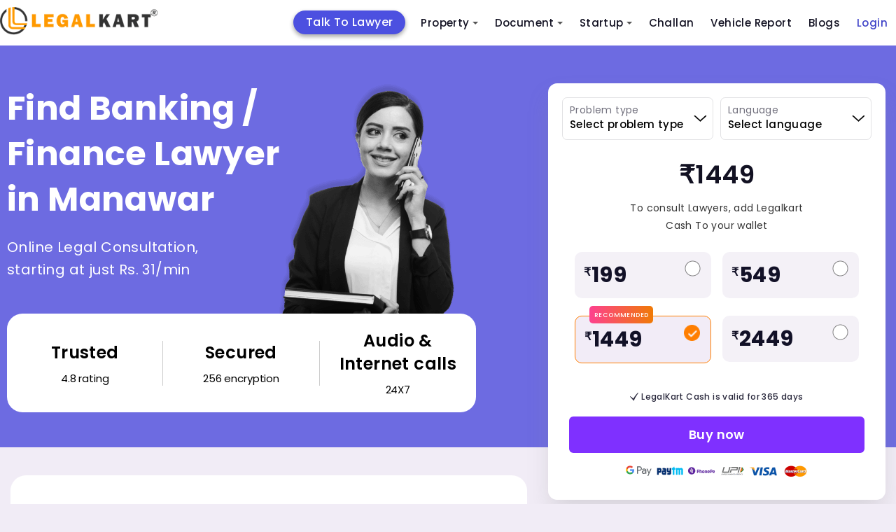

--- FILE ---
content_type: text/html; charset=utf-8
request_url: https://www.legalkart.com/lk-dynamic-city-page-lawyer-list-revised/Banking%20/%20Finance%7C%7CManawar
body_size: 59015
content:
<!DOCTYPE html>
<html lang="en">

<head>
    <meta name="viewport" content="width=device-width, initial-scale=1" />
    <meta charset="utf-8">
    <meta name="keywords" content="Divorce, Dowry, Consumer Matter, Cheque Bounce, Property Disputes, Property Possession Delay, Criminal, Bail, Divorce Lawyer, Cheque Bounce Case, Legal Notice, anticipatory bail, legal advice, legal notice format, free legal advice, legal help online, free legal advice online, free legal advice online in india, will format, loan agreement format, advocate near me, online lawyer, mutual divorce, online advocate, legal advice online free, legal advice online, lawyers near me, divorce lawyers near me, online legal help, free legal advise, criminal lawyer near me, free lawyer advice, property lawyers near me, lawyer for divorce, lawyer online, online legal services, free law advice, family lawyers, lawyer services online, real estate lawyers, car accident lawyer, eviction notice, domestic violence lawyer, top lawyers in Delhi, top lawyers in Mumbai, top lawyers in Hyderabad, top lawyers in Bangalore, top lawyers in Jaipur, need good lawyer, need lawyer, need lawyer online, need property lawyer, property verification lawyer, property title search, title verification, require lawyer, require good lawyer online, looking for a lawyer online, talk to lawyer now, Instant Legal Advice 24X7, Best legal advice anytime anywhere, Best Legal Advice in Delhi, Best Legal Advice in Mumbai, Best Legal Advice in Bangalore, Best Legal Advice in Chennai, Best Legal Advice in Hyderabad, Best Online Legal Advice anytime, Best legal advice with best lawyers, Affordable legal advice, confidential legal advice, top Startup Lawyer near me, Top Cyber-Blackmail lawyer near me, Top Cyber Crime Lawyer near me, Cyber Extortion Lawyer, Choose your lawyer, Best legal experts, Your Personal Legal Advisor, Legal Advisor. online free legal advice. Divorce Lawyer in Bangalore, Divorce Lawyer Online Consultation, Online Divorce Lawyer Consultation, Divorce Lawyer Bangalore, Divorce Lawyer Mumbai, Divorce Lawyer Kolkata, Divorce Lawyer in Pune, Divorce Lawyers in Hyderabad, Divorce Lawyer in Hyderabad, Divorce Lawyer Hyderabad, Online Divorce Filing, Divorce Consultation Online, Best Divorce Lawyers in Banglore, Divorce Lawyer Indore, Divorce Lawyer in Indore, Divorce Lawyers Indore, Divorce Lawyer in Delhi, Divorce Lawyers in Delhi, Divorce Lawyer in New Delhi, Divorce Lawyers in Lucknow, Divorce Lawyer in Lucknow, Divorce Lawyers in Noida, Divorce Lawyer in Noida, Divorce Lawyer in Chennai, Divorce Lawyer in Gurgaon, Online Divorce. Divorce Lawyer in Patna, Divorce Advocate, Online Divorce Advocate, Lawyer for Divorce near me, Lawyer for Divorce in Ahmedabad, Divorce Advocate in Ahmedabad, best divorce lawyers in hyderabad, best divorce lawyer in bangalore, 
">
    <meta name="description" content="Get legal advice instantly on various issues like divorce, property disputes, criminal law, and more. Consult with top lawyers online at LegalKart 24/7.">
    <meta name="title" content="LegalKart - Top Lawyers 24/7 for Instant Consultation">
    <title>LegalKart - Top Lawyers 24/7 for Instant Consultation</title>
    <!-- Open Graph / Facebook -->
    <meta property="og:type" content="website" />
    <meta property="og:site_name" content="Legalkart">
    <meta property="og:url" content="https://www.legalkart.com">
    <meta property="og:title" content="LegalKart - Top Lawyers 24/7 for Instant Consultation">
    <meta property="og:image" content="https://www.legalkart.com/frontend/client_base_web/layout-optim/search-lawyer-dynamic/home.jpg">
    <meta property="og:image:width" content="1200">
    <meta property="og:image:height" content="600">
    <meta property="og:description" content="Get legal advice instantly on various issues like divorce, property disputes, criminal law, and more. Consult with top lawyers online at LegalKart 24/7.">
    <meta property="twitter:card" content="https://www.legalkart.com/frontend/client_base_web/images/home_banner.jpg">
    <meta property="twitter:url" content="https://www.legalkart.com">
    <meta property="twitter:title" content="LegalKart - Top Lawyers 24/7 for Instant Consultation">
    <meta property="twitter:description" content="Get legal advice instantly on various issues like divorce, property disputes, criminal law, and more. Consult with top lawyers online at LegalKart 24/7.">
    <meta property="twitter:image" content="https://www.legalkart.com/frontend/client_base_web/layout-optim/search-lawyer-dynamic/home.jpg">
    <meta property="twitter:image:width" content="1200">
    <meta property="twitter:image:height" content="600">
    <!--... Open Graph / Facebook -->

    <meta property="fb:app_id" content="263030671493330">
    <link rel="canonical" href="https://www.legalkart.com" />
    <link rel="shortcut icon" href="/frontend/client_base_web/images/favicon.ico" type="image/x-icon">
    <link rel="icon" href="/frontend/client_base_web/images/favicon.ico" type="image/x-icon">

    <!-- Google Tag Manager Head Code-->
    <script defer src="https://www.googletagmanager.com/gtag/js?id=GTM-KQHV8X6"></script>
    <script>window.dataLayer = window.dataLayer || []; function gtag(){dataLayer.push(arguments);} gtag('js', new Date()); gtag('config', 'GTM-KQHV8X6');</script>
    
    <script>(function(w,d,s,l,i){w[l]=w[l]||[];w[l].push({'gtm.start': new Date().getTime(),event:'gtm.js'});var f=d.getElementsByTagName(s)[0], j=d.createElement(s),dl=l!='dataLayer'?'&l='+l:'';j.async=true;j.src='https://www.googletagmanager.com/gtm.js?id='+i+dl;f.parentNode.insertBefore(j,f);})(window,document,'script','dataLayer', 'GTM-KQHV8X6');</script>
    
    <meta name="facebook-domain-verification" content="9mr8y52uv6cxj0q7f6cdezy2nxm2b5"/>
    
    <script src="/frontend/client_base_web/buy_lk_mins_from_social_ad/jquery-3.2.1.min.js"></script>
    <script>
        $(document).ready(function(){
            const authUser = "";
            //window.dataLayer.push({
              //  event: "pageview",
                //page: {
                  //  url: window.location.pathname + window.location.search,
                    //title: window.location.pathname == "/" ? "Home" : window.location.pathname.split("/")[1].toLowerCase().replace(/-/g, " ").replace(/^\w/, char => char.toUpperCase()),
                    //logged_in_medium: authUser ? "mobile" : "NA",
                    //userType: authUser ? "logged_in" : "Guest",
                    //custom_user_id: authUser ? authUser : "NA",
                //},
           // });
           window.dataLayer.push({
                event: "pageview",
                url: window.location.pathname + window.location.search,
                title: window.location.pathname == "/" ? "Home" : window.location.pathname.split("/")[1].toLowerCase().replace(/-/g, " ").replace(/^\w/, char => char.toUpperCase()),
                logged_in_medium: authUser ? "mobile" : "NA",
                userType: authUser ? "logged_in" : "Guest",
                custom_user_id: authUser ? authUser : "NA",
                //page: {
                //},
            });
        })
    </script>    <link rel="prefetch stylesheet" href="/frontend/client_base_web/layout-optim/header-footer.css" as="style">
    <link rel="prefetch stylesheet" href="/frontend/client_base_web/layout-optim/owl.carousel.min.css" as="style">
    <link rel="prefetch stylesheet" href="/frontend/client_base_web/layout-optim/home-revamp.css" as="style">
    <style>
        .hero-main {
            min-height: 625px;
            height: 625px;
            background: linear-gradient(79.27deg, #0d0d16 44.61%, rgba(255, 255, 255, 0) 96.38%);
            background-position: center center;
            background-repeat: no-repeat;
            -webkit-background-size: cover;
            -moz-background-size: cover;
            -ms-background-size: cover;
            -o-background-size: cover;
            background-size: cover
        }

        .hero-main-cta {
            padding: 12px 30px;
            max-width: 225px;
            max-height: 50px;
            background: #4c50e0;
            border-radius: 4px;
            min-width: 171px;
            min-height: 43px
        }

        .ongoing-calls-block,
        .online-avatars-block {
            background: rgba(0, 0, 0, .1);
            border-radius: 63px;
            padding: 5px 15px
        }

        .ongoing-calls-block .pulse,
        .online-avatars-block .pulse {
            margin-left: 10px;
            display: inline-block;
            width: 10px;
            height: 10px;
            border-radius: 50%;
            cursor: pointer;
            transform: translateZ(0);
            will-change: transform, opacity, box-shadow
        }

        .online-avatars-block .pulse {
            background: #49cd56;
            -webkit-animation: pulse1 2s infinite;
            animation: pulse1 2s infinite
        }

        .ongoing-calls-block .pulse {
            background: #ffbf1c;
            -webkit-animation: pulse2 2s infinite;
            animation: pulse2 2s infinite
        }

        .online-avatars-block .avatar-img {
            border-radius: 50%;
            -webkit-border-radius: 50%;
            -moz-border-radius: 50%;
            -ms-border-radius: 50%;
            -o-border-radius: 50%;
            overflow: hidden;
            border: 1px solid #fff;
            width: 26px;
            height: 26px
        }

        .online-avatars-block .avatar-img img {
            width: 26px !important;
            height: 26px !important
        }

        .consultation-amount {
            background: rgba(153, 155, 203, .23);
            border-radius: 26px;
            max-width: fit-content;
            min-height: 45px;
            padding-left: 20px;
            padding-right: 20px
        }

        .legalkart-core-services {
            position: absolute;
            bottom: -webkit-calc(100% - 585px);
            bottom: -moz-calc(100% - 585px);
            bottom: -ms-calc(100% - 585px);
            bottom: -o-calc(100% - 585px);
            bottom: calc(100% - 585px)
        }

        .legalkart-core-services ul li img {
            display: table !important;
            width: auto !important;
            height: auto !important;
            max-width: 100% !important;
            margin-left: auto !important;
            margin-right: auto !important
        }

        .consult-on-legal-services {
            border-right: 3px solid #fff;
            padding-right: 20px;
            line-height: 40px
        }

        .hero-area .owl-dots {
            position: absolute;
            right: 130px;
            bottom: 60px;
            margin-top: 0
        }

        .hero-area .owl-dots .owl-dot.active span {
            background: #4c50e0 !important;
            width: 20px !important
        }

        .hero-area .owl-dots .owl-dot span {
            background: #fff !important;
            width: 12px !important;
            height: 12px !important;
            margin: 5px !important
        }

        .hero-area .owl-dots .owl-dot span:hover {
            background: #4c50e0 !important
        }

        .online-summary-row {
            display: none
        }

        .hero-area .owl-dots span {
            text-indent: -9999px;
            display: none;
        }

        .company-trusted-secure-convenient {
            max-width: 600px
        }

        .company-trusted-secure-convenient ul li {
            border-right: 1px solid rgba(255, 255, 255, .6);
            padding: 5px 25px
        }

        .company-trusted-secure-convenient ul li:last-child {
            border-right: 0;
            padding: 0 0 0 25px
        }

        .hero-area .owl-nav {
            margin-top: 0 !important;
            position: absolute !important;
            bottom: 97px !important;
            z-index: 999999 !important;
            right: 0 !important
        }

        .hero-area .owl-nav button.owl-next.disabled,
        .hero-area .owl-nav button.owl-prev.disabled {
            border-color: rgba(255, 255, 255, .5)
        }

        .hero-area .owl-nav button.owl-next.disabled img,
        .hero-area .owl-nav button.owl-prev.disabled img {
            filter: brightness(0) invert(.6);
            -webkit-filter: brightness(0) invert(.6)
        }

        .hero-area .owl-nav img {
            filter: brightness(0) invert(1);
            -webkit-filter: brightness(0) invert(1)
        }

        .hero-area .owl-nav [class*=owl-]:hover {
            background: 0 0 !important
        }

        .hero-area .owl-nav button.owl-prev {
            position: absolute !important;
            right: 70px !important
        }

        .hero-area .owl-nav button.owl-next {
            position: absolute !important;
            right: 15px !important
        }

        .hero-area .owl-nav button.owl-next,
        .hero-area .owl-nav button.owl-prev {
            color: #fff;
            font-size: 18px;
            border: 1px solid #fff;
            width: 30px;
            height: 30px;
            border-radius: 50%;
            display: flex;
            align-items: center;
            justify-content: center
        }

        .hero-area .owl-nav button.owl-next span,
        .hero-area .owl-nav button.owl-prev span {
            text-indent: -9999px;
        }

        .company-trusted-secure-convenient ul li .bottom-part span {
            color: rgba(255, 255, 255, .6)
        }

        @media screen and (max-width:991px) {
            .hero-main {
                background-position: 75%0
            }

            .hero-main:before {
                content: "";
                position: absolute;
                top: 0;
                right: 0;
                bottom: 0;
                left: 0;
                -webkit-background-image: linear-gradient(85.23deg, #1c1d41 -7.1%, #0d0d16 26.97%, rgba(255, 255, 255, 0) 116.39%);
                -moz-background-image: linear-gradient(85.23deg, #1c1d41 -7.1%, #0d0d16 26.97%, rgba(255, 255, 255, 0) 116.39%);
                -ms-background-image: linear-gradient(85.23deg, #1c1d41 -7.1%, #0d0d16 26.97%, rgba(255, 255, 255, 0) 116.39%);
                -o-background-image: linear-gradient(85.23deg, #1c1d41 -7.1%, #0d0d16 26.97%, rgba(255, 255, 255, 0) 116.39%);
                background-image: linear-gradient(85.23deg, #1c1d41 -7.1%, #0d0d16 26.97%, rgba(255, 255, 255, 0) 116.39%);
                opacity: .6
            }

            .hero-area .owl-nav {
                bottom: 35px !important;
                left: auto !important;
                right: 60px !important;
                margin: 0 auto
            }

            .hero-area .owl-nav button.owl-next,
            .hero-area .owl-nav button.owl-prev {
                width: 25px;
                height: 25px
            }

            .hero-area .owl-nav button.owl-prev {
                right: 0 !important;
                margin: 0 auto
            }

            .hero-area .owl-nav button.owl-next {
                right: -50px !important;
                margin: 0 auto
            }

            .hero-area .owl-nav button.owl-next.disabled span,
            .hero-area .owl-nav button.owl-prev.disabled span {
                color: #eee;
            }

            .hero-main h2,
            .hero-main h2 span {
                font-size: 26px;
                line-height: 32px
            }

            .hero-main h2 {
                min-height: 114px
            }

            .hero-main h2 br {
                display: none
            }

            .hero-main-caption {
                padding-top: 10px;
                position: relative
            }

            .consultation-amount {
                max-width: fit-content;
                min-height: 40px;
                margin-top: 10px;
                margin-bottom: 20px;
                padding: 5px 20px;
                font-size: 13px
            }

            .online-summary-row.m-tb-40 {
                margin-top: 20px;
                margin-bottom: 20px
            }

            .hero-main-cta {
                min-width: 100%
            }

            .legalkart-core-services ul li:first-child {
                width: 100%;
                text-align: left;
                border-right: 0 !important;
                margin-right: 0
            }

            .consult-on-legal-services {
                border-right: 0;
                padding-right: 0;
                line-height: 1;
                font-size: 12px;
                margin-bottom: 10px
            }

            .legalkart-core-services ul li {
                margin-right: 20px;
                margin-bottom: 10px
            }

            .legalkart-core-services ul li a {
                display: flex;
                align-items: center
            }

            .legalkart-core-services ul li a img {
                display: block;
                width: 14px !important;
                margin-bottom: 0;
                margin-right: 5px
            }

            .mob-avatar-img img {
                border-radius: 50%;
                -webkit-border-radius: 50%;
                -moz-border-radius: 50%;
                -ms-border-radius: 50%;
                -o-border-radius: 50%;
                overflow: hidden;
                border: 1px solid #fff;
                width: 26px !important;
                height: 26px !important
            }

            .online-stats-box.d-flex {
                display: none !important
            }

            .online-summary-row {
                display: flex !important
            }

            .online-summary-row .ongoing-calls-block,
            .online-summary-row .online-avatars-block {
                background: 0 0;
                border: 0;
                border-radius: 0;
                padding: 0
            }

            .ongoing-calls-mob,
            .online-lawyers-mob {
                background: rgba(0, 0, 0, .3);
                border-radius: 5px;
                min-height: 56px;
                border: 1px solid #bfbfbf;
                padding: 10px
            }

            .online-summary-row div[class^=col-] {
                padding-left: 6px !important;
                padding-right: 6px !important
            }

            .hero-area .owl-dots {
                right: auto;
                bottom: 0;
                left: 10px
            }

            .legalkart-core-services ul li img {
                margin-right: 5px !important
            }

            .hero-main {
                height: 715px;
                min-height: 715px;
            }

            .legalkart-core-services {
                position: absolute;
                bottom: -webkit-calc(100% - 625px);
                bottom: -moz-calc(100% - 625px);
                bottom: -ms-calc(100% - 625px);
                bottom: -o-calc(100% - 625px);
                bottom: calc(100% - 625px);
                background: -webkit-linear-gradient(221.4deg, rgba(255, 255, 255, .41) 12.97%, transparent 106.03%);
                background: -moz-linear-gradient(221.4deg, rgba(255, 255, 255, .41) 12.97%, transparent 106.03%);
                background: -ms-linear-gradient(221.4deg, rgba(255, 255, 255, .41) 12.97%, transparent 106.03%);
                background: -o-linear-gradient(221.4deg, rgba(255, 255, 255, .41) 12.97%, transparent 106.03%);
                background: linear-gradient(221.4deg, rgba(255, 255, 255, .41) 12.97%, transparent 106.03%);
                margin-left: -15px;
                margin-right: -15px;
                padding: 15px 10px 40px
            }


        }

        @media screen and (max-width:575px) {
            .company-trusted-secure-convenient {
                display: none
            }

            .company-trusted-secure-convenient-container {
                background: #f9f9fd
            }

            .company-trusted-secure-convenient-mob ul {
                justify-content: space-evenly
            }

            .company-trusted-secure-convenient-mob ul li {
                border-right: 1px solid #f0f0f0;
                padding: 5px 10px;
                min-height: 80px;
                display: flex;
                flex-direction: column;
                align-items: center;
                justify-content: center
            }

            .company-trusted-secure-convenient-mob ul li:last-child {
                padding: 0 0 0 10px
            }

            .company-trusted-secure-convenient-mob .top-part {
                min-height: 34px;
                margin-bottom: 5px !important
            }

            .company-trusted-secure-convenient-mob .bottom-part span,
            .company-trusted-secure-convenient-mob .top-part span {
                font-size: 12px !important
            }

            .company-trusted-secure-convenient-mob .top-part path,
            .company-trusted-secure-convenient-mob .top-part svg {
                fill: #121122 !important
            }

            .company-trusted-secure-convenient ul li .bottom-part span {
                color: rgba(18, 17, 34, .7)
            }

            .company-trusted-secure-convenient ul li .bottom-part svg {
                fill: rgba(18, 17, 34, .7) !important
            }
        }

        @media screen and (max-width:480px) {
            .company-trusted-secure-convenient-mob .bottom-part {
                max-width: 120px;
                min-height: 32px;
                display: flex;
                align-items: center
            }
        }

        @media screen and (max-width:359px) {
            .company-trusted-secure-convenient-mob ul li {
                padding: 5px 3px
            }
        }

        .hero-area .webp.hero-main1 {
            background-image: url(/frontend/client_base_web/layout-optim/home-revamp/images/hero-banner1.webp)
        }

        .hero-area .nowebp.hero-main1 {
            background-image: url(/frontend/client_base_web/layout-optim/home-revamp/images/hero-banner1.jpg)
        }

        .hero-area .webp.hero-main2 {
            background-image: url(/frontend/client_base_web/layout-optim/home-revamp/images/hero-banner2.webp)
        }

        .hero-area .nowebp.hero-main2 {
            background-image: url(/frontend/client_base_web/layout-optim/home-revamp/images/hero-banner2.jpg)
        }

        .hero-area .webp.hero-main3 {
            background-image: url(/frontend/client_base_web/layout-optim/home-revamp/images/hero-banner3.webp)
        }

        .hero-area .nowebp.hero-main3 {
            background-image: url(/frontend/client_base_web/layout-optim/home-revamp/images/hero-banner3.jpg)
        }

        .hero-area .webp.hero-main4 {
            background-image: url(/frontend/client_base_web/layout-optim/home-revamp/images/hero-banner4.webp)
        }

        .hero-area .nowebp.hero-main4 {
            background-image: url(/frontend/client_base_web/layout-optim/home-revamp/images/hero-banner4.jpg)
        }
    </style>
    <style>
        @media screen and (max-width: 991px) {
            iframe {
                right: 0 !important;
            }
        }
    </style>

</head>

<body>
    <noscript><iframe title="Google Tag Manager" src="https://www.googletagmanager.com/ns.html?id=GTM-KQHV8X6" height="0" width="0" style="display:none;visibility:hidden"></iframe></noscript>    <style>
       .sm{box-sizing:border-box;position:relative;z-index:9999;-webkit-tap-highlight-color:transparent}.sm,.sm li,.sm ul{list-style:none;margin:0;padding:0;line-height:normal;direction:ltr;text-align:left}.sm,.sm li{display:block}.sm-rtl,.sm-rtl li,.sm-rtl ul{direction:rtl;text-align:right}.sm>li>h1,.sm>li>h2,.sm>li>h3,.sm>li>h4,.sm>li>h5,.sm>li>h6{margin:0;padding:0}.sm ul{display:none}.sm a,.sm li{position:relative}.sm a,.sm::after{display:block}.sm a.disabled{cursor:default}.sm::after{content:"";height:0;font:0/0 serif;clear:both;overflow:hidden}.sm *,.sm ::after,.sm ::before{box-sizing:inherit}.sm-clean{background:#eee}.sm-clean a,.sm-clean a:active,.sm-clean a:focus,.sm-clean a:hover{padding:13px 58px 13px 20px}.sm-clean a.current{color:#d23600}.sm-clean a.disabled{color:#bbb}.sm-clean a .sub-arrow{position:absolute;top:50%;margin-top:-17px;left:auto;right:4px;width:34px;height:34px;overflow:hidden;text-align:center;text-shadow:none;background:rgba(255,255,255,.5);border-radius:5px}.sm-clean a .sub-arrow::before{content:"+"}.sm-clean a.highlighted .sub-arrow::before{content:"-"}.sm-clean>li:first-child>:not(ul) a,.sm-clean>li:first-child>a{border-radius:5px 5px 0 0}.sm-clean>li:last-child>:not(ul) a,.sm-clean>li:last-child>a,.sm-clean>li:last-child>ul,.sm-clean>li:last-child>ul>li:last-child>:not(ul) a,.sm-clean>li:last-child>ul>li:last-child>a,.sm-clean>li:last-child>ul>li:last-child>ul,.sm-clean>li:last-child>ul>li:last-child>ul>li:last-child>:not(ul) a,.sm-clean>li:last-child>ul>li:last-child>ul>li:last-child>a,.sm-clean>li:last-child>ul>li:last-child>ul>li:last-child>ul,.sm-clean>li:last-child>ul>li:last-child>ul>li:last-child>ul>li:last-child>:not(ul) a,.sm-clean>li:last-child>ul>li:last-child>ul>li:last-child>ul>li:last-child>a,.sm-clean>li:last-child>ul>li:last-child>ul>li:last-child>ul>li:last-child>ul,.sm-clean>li:last-child>ul>li:last-child>ul>li:last-child>ul>li:last-child>ul>li:last-child>:not(ul) a,.sm-clean>li:last-child>ul>li:last-child>ul>li:last-child>ul>li:last-child>ul>li:last-child>a,.sm-clean>li:last-child>ul>li:last-child>ul>li:last-child>ul>li:last-child>ul>li:last-child>ul{border-radius:0 0 5px 5px}.sm-clean>li:last-child>:not(ul) a.highlighted,.sm-clean>li:last-child>a.highlighted,.sm-clean>li:last-child>ul>li:last-child>:not(ul) a.highlighted,.sm-clean>li:last-child>ul>li:last-child>a.highlighted,.sm-clean>li:last-child>ul>li:last-child>ul>li:last-child>:not(ul) a.highlighted,.sm-clean>li:last-child>ul>li:last-child>ul>li:last-child>a.highlighted,.sm-clean>li:last-child>ul>li:last-child>ul>li:last-child>ul>li:last-child>:not(ul) a.highlighted,.sm-clean>li:last-child>ul>li:last-child>ul>li:last-child>ul>li:last-child>a.highlighted,.sm-clean>li:last-child>ul>li:last-child>ul>li:last-child>ul>li:last-child>ul>li:last-child>:not(ul) a.highlighted,.sm-clean>li:last-child>ul>li:last-child>ul>li:last-child>ul>li:last-child>ul>li:last-child>a.highlighted{border-radius:0}.sm-clean li{border-top:1px solid rgba(0,0,0,.05)}.sm-clean>li:first-child{border-top:0}.sm-clean ul{background:rgba(162,162,162,.1)}.sm-clean ul a,.sm-clean ul a:active,.sm-clean ul a:focus,.sm-clean ul a:hover{font-size:16px;border-left:8px solid transparent}.sm-clean ul ul a,.sm-clean ul ul a:active,.sm-clean ul ul a:focus,.sm-clean ul ul a:hover{border-left:16px solid transparent}.sm-clean ul ul ul a,.sm-clean ul ul ul a:active,.sm-clean ul ul ul a:focus,.sm-clean ul ul ul a:hover{border-left:24px solid transparent}.sm-clean ul ul ul ul a,.sm-clean ul ul ul ul a:active,.sm-clean ul ul ul ul a:focus,.sm-clean ul ul ul ul a:hover{border-left:32px solid transparent}.sm-clean ul ul ul ul ul a,.sm-clean ul ul ul ul ul a:active,.sm-clean ul ul ul ul ul a:focus,.sm-clean ul ul ul ul ul a:hover{border-left:40px solid transparent}@media (min-width:768px){.sm-clean ul{position:absolute;width:12em;border:1px solid #bbb;padding:5px 0;background:#fff;border-radius:5px!important;box-shadow:0 5px 9px rgba(0,0,0,.2)}.sm-clean li{float:left;border-top:0}.sm-clean.sm-rtl li{float:right}.sm-clean ul li,.sm-clean.sm-rtl ul li,.sm-clean.sm-vertical li{float:none}.sm-clean a{white-space:nowrap;padding:12px;color:#555;border-radius:0!important}.sm-clean ul a,.sm-clean.sm-vertical a{white-space:normal}.sm-clean .sm-nowrap>li>:not(ul) a,.sm-clean .sm-nowrap>li>a{white-space:nowrap}.sm-clean{padding:0 10px;background:#eee;border-radius:100px}.sm-clean a.highlighted,.sm-clean a:active,.sm-clean a:focus,.sm-clean a:hover{padding:12px;border-radius:0!important;color:#d23600}.sm-clean a.current{color:#d23600}.sm-clean a.disabled{color:#bbb}.sm-clean a.has-submenu{padding-right:24px}.sm-clean a .sub-arrow{top:50%;margin-top:-2px;right:12px;width:0;height:0;border-width:4px;border-style:solid dashed dashed;border-color:#555 transparent transparent;background:0 0;border-radius:0}.sm-clean a .sub-arrow::before{display:none}.sm-clean>li>ul::after,.sm-clean>li>ul::before{content:"";position:absolute;width:0;height:0;overflow:hidden;border-style:dashed dashed solid}.sm-clean>li>ul::before{top:-18px;left:30px;border-width:9px;border-color:transparent transparent #bbb}.sm-clean>li>ul::after{top:-16px;left:31px;border-width:8px;border-color:transparent transparent #fff}.sm-clean ul a{border:0!important;padding:10px 20px;color:#555}.sm-clean ul a.highlighted,.sm-clean ul a:active,.sm-clean ul a:focus,.sm-clean ul a:hover{border:0!important;padding:10px 20px;background:#eee;color:#d23600}.sm-clean ul a.current{color:#d23600}.sm-clean ul a.disabled{background:#fff;color:#ccc}.sm-clean ul a.has-submenu{padding-right:20px}.sm-clean ul a .sub-arrow{right:8px;top:50%;margin-top:-5px;border-width:5px;border-style:dashed dashed dashed solid;border-color:transparent transparent transparent #555}.sm-clean .scroll-down,.sm-clean .scroll-up{position:absolute;display:none;visibility:hidden;overflow:hidden;background:#fff;height:20px}.sm-clean .scroll-down:hover,.sm-clean .scroll-up:hover{background:#eee}.sm-clean .scroll-up:hover .scroll-up-arrow{border-color:transparent transparent #d23600}.sm-clean .scroll-down:hover .scroll-down-arrow{border-color:#d23600 transparent transparent}.sm-clean .scroll-down-arrow,.sm-clean .scroll-up-arrow{position:absolute;left:50%;margin-left:-6px;width:0;height:0;overflow:hidden;border-width:6px}.sm-clean .scroll-up-arrow{top:0;border-style:dashed dashed solid;border-color:transparent transparent #555}.sm-clean .scroll-down-arrow{top:8px;border-style:solid dashed dashed;border-color:#555 transparent transparent}.sm-clean.sm-rtl a.has-submenu{padding-right:12px;padding-left:24px}.sm-clean.sm-rtl a .sub-arrow{right:auto;left:12px}.sm-clean.sm-rtl.sm-vertical a.has-submenu,.sm-clean.sm-vertical a,.sm-clean.sm-vertical ul a{padding:10px 20px}.sm-clean.sm-rtl ul a .sub-arrow,.sm-clean.sm-rtl.sm-vertical a .sub-arrow{right:auto;left:8px;border-style:dashed solid dashed dashed;border-color:transparent #555 transparent transparent}.sm-clean.sm-rtl>li>ul::before{left:auto;right:30px}.sm-clean.sm-rtl>li>ul::after{left:auto;right:31px}.sm-clean.sm-rtl ul a.has-submenu{padding:10px 20px!important}.sm-clean.sm-vertical{padding:10px 0;border-radius:5px}.sm-clean.sm-vertical a.highlighted,.sm-clean.sm-vertical a:active,.sm-clean.sm-vertical a:focus,.sm-clean.sm-vertical a:hover{background:#fff}.sm-clean.sm-vertical a.disabled{background:#eee}.sm-clean.sm-vertical a .sub-arrow{right:8px;top:50%;margin-top:-5px;border-width:5px;border-style:dashed dashed dashed solid;border-color:transparent transparent transparent #555}.sm-clean.sm-vertical>li>ul::after,.sm-clean.sm-vertical>li>ul::before{display:none}.sm-clean.sm-vertical ul a.highlighted,.sm-clean.sm-vertical ul a:active,.sm-clean.sm-vertical ul a:focus,.sm-clean.sm-vertical ul a:hover{background:#eee}.sm-clean.sm-vertical ul a.disabled{background:#fff}}.sm-clean{padding:0!important;background:0 0!important;border-radius:0!important}.sm-clean a,.sm-clean a:active,.sm-clean a:focus,.sm-clean a:hover{font-weight:500!important;text-decoration:none!important;color:#121122!important;font-family:"Poppins",sans-serif!important;font-size:15px!important;line-height:1.4!important}.sm-clean li ul li a,.sm-clean li ul li a:hover,.sm-clean li ul li ul li a,.sm-clean li ul li ul li a:hover{font-size:13px!important}.sm-clean a .sub-arrow::before{color:#555!important}.sm-clean a .sub-arrow{font:700 20px/34px monospace!important}.sm-clean>li{margin-right:0!important}.sm-clean>li:first-child{margin-right:40px!important;text-align:center;background:#4c50e0;border-radius:25px;-webkit-border-radius:25px;-moz-border-radius:25px;-ms-border-radius:25px;-o-border-radius:25px;top:5px;box-shadow:0 3px 6px rgba(0, 0, 0, 0.16), 0 3px 6px rgba(0, 0, 0, 0.23);-webkit-box-shadow:0 3px 6px rgba(0, 0, 0, 0.16), 0 3px 6px rgba(0, 0, 0, 0.23);-ms-box-shadow:0 3px 6px rgba(0, 0, 0, 0.16), 0 3px 6px rgba(0, 0, 0, 0.23);-moz-box-shadow:0 3px 6px rgba(0, 0, 0, 0.16), 0 3px 6px rgba(0, 0, 0, 0.23);-o-box-shadow:0 3px 6px rgba(0, 0, 0, 0.16), 0 3px 6px rgba(0, 0, 0, 0.23)}.sm-clean>li:first-child a{color:#fff!important;padding:6px 18px!important; font-size: 16px !important;}.sm-clean>li:nth-child(6){text-align:center}.sm-clean>li:last-child.login-last-menu-anchor a{color:#3f43c8!important}.sm-clean>li.lawyers-click-here-anchor{display:flex!important;flex-direction:row;justify-content:center;align-items:center;padding:0;height:31px;background:#4c50e0;border-radius:3px;position:relative;top:7px;margin:0 20px 0 50px!important}.sm-clean>li.lawyers-click-here-anchor a{color:#fff!important}.sm-clean>li>a{text-transform:capitalize!important}.mob-icon-nav{display:none}.mob-icon-nav li{margin-right:20px}span.anchor-popular{background:#e62117;display:inline-block;padding:4px 8px;font-size:10px;letter-spacing:.2px;border-radius:50px;-webkit-border-radius:50px;-moz-border-radius:50px;-ms-border-radius:50px;-o-border-radius:50px;position:absolute;top:-6px;right:-44px;color:#fff;line-height:1;font-weight:700}.sm-menu-right{margin-right:200px}@media (min-width:768px){.main-nav{-webkit-border-radius:50px;-moz-border-radius:50px;-ms-border-radius:50px;-o-border-radius:50px;border-radius:50px}.sm-clean ul a.has-submenu{padding-right:40px}}.main-nav:after{clear:both;content:" ";display:block;height:0;font:0/0 serif;overflow:hidden}.nav-brand{float:left;margin:0}#main-menu{clear:both}@media (min-width:768px){#main-menu{float:right;clear:none}}.main-menu-btn{float:right;margin:6px 10px;position:relative;display:inline-block;width:29px;height:29px;text-indent:29px;white-space:nowrap;overflow:hidden;cursor:pointer;-webkit-tap-highlight-color:transparent}.main-menu-btn-icon{top:50%;left:2px}.main-menu-btn-icon,.main-menu-btn-icon:after,.main-menu-btn-icon:before{position:absolute;height:2px;width:24px;background:#555;-webkit-transition:all .25s;transition:all .25s}.main-menu-btn-icon:before{content:"";top:-7px;left:0}.main-menu-btn-icon:after{content:"";top:7px;left:0}#main-menu-state:checked~.main-menu-btn .main-menu-btn-icon{height:0;background:0 0}#main-menu-state:checked~.main-menu-btn .main-menu-btn-icon:before{top:0;-webkit-transform:rotate(-45deg);transform:rotate(-45deg)}#main-menu-state:checked~.main-menu-btn .main-menu-btn-icon:after{top:0;-webkit-transform:rotate(45deg);transform:rotate(45deg)}#main-menu-state{position:absolute;width:1px;height:1px;margin:-1px;border:0;padding:0;overflow:hidden;clip:rect(1px,1px,1px,1px)}#main-menu-state:not(:checked)~#main-menu{display:none}#main-menu-state:checked~#main-menu{display:block}@media (min-width:768px){.main-menu-btn{position:absolute;top:-99999px}#main-menu-state:not(:checked)~#main-menu{display:block}}@media screen and (max-width:991px){.sm-clean>li.lawyers-click-here-anchor{margin:0!important}}@media screen and (max-width:767px){.sm-clean>li:first-child{margin-right:0!important;background:#ff6c03;border-radius:3px;-webkit-border-radius:3px;-moz-border-radius:3px;-ms-border-radius:3px;-o-border-radius:3px;top:0;box-shadow:none;-webkit-box-shadow:none;-ms-box-shadow:none;-moz-box-shadow:none;-o-box-shadow:none}.sm-clean>li.lawyers-click-here-anchor{top:auto;margin:0!important}span.anchor-popular{top:10px;right:-40px}.main-menu-btn{position:absolute;top:7px;left:0}.main-header .logo img{width:200px;height:auto;margin-left:40px}.mob-icon-nav{position:absolute;top:18px;right:0;display:block}.mob-icon-nav img{vertical-align:middle;width:25px!important;height:25px!important}.mob-icon-nav.mob-icon-nav-right{right:80px}.sm-menu-right{margin-right:0}.sm-clean>li{margin-right:0!important}#main-menu{overflow:auto;height:100vh;padding:20px 0 60px!important}.sm-clean>li:first-child{text-align:left}.sm-clean>li:first-child br{display:none}.sm-clean>li:nth-child(6){text-align:left}.sm-clean>li:nth-child(6) br{display:none}}@media screen and (max-width:530px){.nav-brand{margin-left:0}.main-header .logo img{width:170px}.main-menu-btn{top:5px}.mob-icon-nav{top:14px}}@media screen and (max-width:480px){.main-header .logo img{width:150px}.mob-icon-nav{top:10px;right:5px}}@media screen and (max-width:359px){.main-header .logo img{width:130px}.mob-icon-nav.mob-icon-nav-right{right:70px;top:10px}header.main-header .user-profile{top:8px}.main-menu-btn{top:0}}@media only screen and (min-width:1024px) and (max-width:1111px){.sm-menu-right{margin-right:110px}.sm-clean>li:first-child{margin-right:30px!important}.sm-clean>li{margin-right:10px!important}}@media only screen and (min-width:900px) and (max-width:1023px){.main-header .logo img{width:180px;height:auto}.sm-menu-right{margin-right:50px}.sm-clean>li:first-child{margin-right:20px!important}.sm-clean>li{margin-right:10px!important}}@media only screen and (min-width:768px) and (max-width:899px){.main-header .logo img{width:160px;height:auto}.sm-menu-right{margin-right:60px}.sm-clean>li:first-child{margin-right:0!important}.sm-clean a,.sm-clean a:active,.sm-clean a:focus,.sm-clean a:hover{font-size:12px!important}.sm-clean>li{margin-right:0!important}}.sm-clean a.active-menu{color:#ff7e00!important}.border-radius-50p{border-radius:50%;-webkit-border-radius:50%;-moz-border-radius:50%;-ms-border-radius:50%;-o-border-radius:50%}
    
       .add-to-cart-menu a {padding-bottom:0!important;padding-top:0;}.add-to-cart-menu a:hover{padding-bottom:0!important;padding-top:0;}.cart-icon {top: 10px;}.cart-count-circle{width:16px;height:16px;background:#6068db;color:#fff;text-align:center;display:flex;justify-content:center;align-items:center;font-size:9px;top:-8px;left:16px;border:1px solid #fff;line-height: 15px;}
       .login-add-to-cart {display: none;}
       @media screen and (max-width:1280px) {.sm-clean>li:first-child{margin-right: 10px !important;}.sm-menu-right {margin-right: 200px !important;}}
       @media screen and (max-width:767px){.sm-clean>li.lawyers-click-here-anchor a{padding:0}.cart-icon{top:0}.main-footer-revamp .footer-top .foot-navs li.lawyers-click-here-anchor{padding:0 5px;line-height:28px}}
    
    </style>
    <header class="main-header" id="header">
        <div class="container">
            <nav class="main-nav" role="navigation">
    
                <!-- Mobile menu toggle button (hamburger/x icon) -->
                <input id="main-menu-state" type="checkbox" />
                <label class="main-menu-btn" for="main-menu-state">
                    <span class="main-menu-btn-icon"></span> Toggle main menu visibility
                </label>
    
                <h2 class="nav-brand logo">
                    <a title="Legalkart" href="/">
                        <img src="/frontend/client_base_web/layout-optim/search-lawyer-dynamic/logo.png"
                            alt="LegalKart Logo" width="225" height="44">
                    </a>
                </h2>
    
                <!-- Sample menu definition -->
                <ul id="main-menu" class="sm sm-clean">
                    <li >
                        <a title="Talk To Lawyer" href="/talk-to-lawyer" >
                            Talk To Lawyer
                        </a>
                    </li>
                    <li >
                        <a title="Property Sale And Purchase" href="/property-sale-and-purchase" >
                            Property
                           
                        </a>
                        <ul>
                                <li>
                                <a title="Property Products" href="/property-sale-and-purchase/property-products">
                                    Property Products
                                </a>
                                <ul>
                                        <li>
                                            <a title="Property Registration (sale Deed Registration)" href="/property-sale-and-purchase/property-products/property-registration-(sale-deed-registration)">
                                                Property Registration (sale Deed Registration)
                                            </a>
                                        </li>
                                        <li>
                                            <a title="Agreement to Sale Drafting" href="/property-sale-and-purchase/property-products/agreement-to-sale-drafting">
                                                Agreement to Sale Drafting
                                            </a>
                                        </li>
                                        <li>
                                            <a title="Sale Deed Drafting" href="/property-sale-and-purchase/property-products/sale-deed-drafting">
                                                Sale Deed Drafting
                                            </a>
                                        </li>
                                        <li>
                                            <a title="Property Paper Review (oral Discussion)" href="/property-sale-and-purchase/property-products/property-paper-review-(oral-discussion)">
                                                Property Paper Review (oral Discussion)
                                            </a>
                                        </li>
                                        <li>
                                            <a title="Property Report" href="/property-sale-and-purchase/property-products/property-report">
                                                Property Report
                                            </a>
                                        </li>
                                </ul>
                            </li>
                                <li>
                                <a title="Document Review" href="/property-sale-and-purchase/document-review">
                                    Document Review
                                </a>
                                <ul>
                                        <li>
                                            <a title="Sale Agreement or Agreement to Sale Review" href="/property-sale-and-purchase/document-review/sale-agreement-or-agreement-to-sale-review">
                                                Sale Agreement or Agreement to Sale Review
                                            </a>
                                        </li>
                                </ul>
                            </li>
                        </ul>
                    </li>
                    <li >
                        <a title="Document Drafting" href="/document-drafting" >
                            Document
                        </a>
                        <ul>
                            <li>
                                <a title="Lk Document Review And Consult" href="/lk-ai-document-review">
                                    Document Review &amp; Consult
                                </a>
                            </li>
                                <li>
                                    <a title="Startup Documents" href="/document-drafting/startup-documents">
                                        Startup Documents
                                    </a>
                                    <ul>
                                            <li>
                                                <a title="Business Partnership Agreement" href="/document-drafting/startup-documents/business-partnership-agreement">
                                                    Business Partnership Agreement
                                                </a>
                                            </li>
                                            <li>
                                                <a title="Terms of Use" href="/document-drafting/startup-documents/terms-of-use">
                                                    Terms of Use
                                                </a>
                                            </li>
                                            <li>
                                                <a title="Shareholder Subscription Agreement" href="/document-drafting/startup-documents/shareholder-subscription-agreement">
                                                    Shareholder Subscription Agreement
                                                </a>
                                            </li>
                                            <li>
                                                <a title="Term Sheet Drafting" href="/document-drafting/startup-documents/term-sheet-drafting">
                                                    Term Sheet Drafting
                                                </a>
                                            </li>
                                            <li>
                                                <a title="Intellectual Property Assignment Agreement" href="/document-drafting/startup-documents/intellectual-property-assignment-agreement">
                                                    Intellectual Property Assignment Agreement
                                                </a>
                                            </li>
                                            <li>
                                                <a title="Privacy Policy" href="/document-drafting/startup-documents/privacy-policy">
                                                    Privacy Policy
                                                </a>
                                            </li>
                                            <li>
                                                <a title="Employment Agreement" href="/document-drafting/startup-documents/employment-agreement">
                                                    Employment Agreement
                                                </a>
                                            </li>
                                            <li>
                                                <a title="Service Agreement" href="/document-drafting/startup-documents/service-agreement">
                                                    Service Agreement
                                                </a>
                                            </li>
                                            <li>
                                                <a title="Licensing Agreement" href="/document-drafting/startup-documents/licensing-agreement">
                                                    Licensing Agreement
                                                </a>
                                            </li>
                                            <li>
                                                <a title="Non Disclosure Agreement" href="/document-drafting/startup-documents/non-disclosure-agreement">
                                                    Non Disclosure Agreement
                                                </a>
                                            </li>
                                            <li>
                                                <a title="Software as a Service (saas) Agreement" href="/document-drafting/startup-documents/legal-for-startup/saas-agreement">
                                                    Software as a Service (saas) Agreement
                                                </a>
                                            </li>
                                            <li>
                                                <a title="Franchise Agreement" href="/document-drafting/startup-documents/franchise-agreement">
                                                    Franchise Agreement
                                                </a>
                                            </li>
                                            <li>
                                                <a title="Consultancy Agreement" href="/document-drafting/startup-documents/consultancy-agreement">
                                                    Consultancy Agreement
                                                </a>
                                            </li>
                                            <li>
                                                <a title=" Co-founders Agreement" href="/document-drafting/startup-documents/-co-founders-agreement">
                                                     Co-founders Agreement
                                                </a>
                                            </li>
                                            <li>
                                                <a title="Joint Venture" href="/document-drafting/startup-documents/joint-venture">
                                                    Joint Venture
                                                </a>
                                            </li>
                                    </ul>
                                </li>
                                <li>
                                    <a title="Agreeements &amp; Contracts" href="/document-drafting/agreeements-&amp;-contracts">
                                        Agreeements &amp; Contracts
                                    </a>
                                    <ul>
                                            <li>
                                                <a title="Letter of Intent" href="/document-drafting/agreeements-&amp;-contracts/letter-of-intent">
                                                    Letter of Intent
                                                </a>
                                            </li>
                                            <li>
                                                <a title="Loan Agreement" href="/document-drafting/agreeements-&amp;-contracts/loan-agreement">
                                                    Loan Agreement
                                                </a>
                                            </li>
                                            <li>
                                                <a title="Freelancer Ageement" href="/document-drafting/agreeements-&amp;-contracts/freelancer-ageement">
                                                    Freelancer Ageement
                                                </a>
                                            </li>
                                    </ul>
                                </li>
                                <li>
                                    <a title="Property Documents" href="/document-drafting/property-documents">
                                        Property Documents
                                    </a>
                                    <ul>
                                            <li>
                                                <a title="Will Registration" href="/document-drafting/property-documents/will-registration">
                                                    Will Registration
                                                </a>
                                            </li>
                                            <li>
                                                <a title="Commercial Lease Agreement" href="/document-drafting/property-documents/commercial-lease-agreement">
                                                    Commercial Lease Agreement
                                                </a>
                                            </li>
                                            <li>
                                                <a title="Gift Deed" href="/document-drafting/property-documents/gift-deed">
                                                    Gift Deed
                                                </a>
                                            </li>
                                            <li>
                                                <a title="Rent Agreement Online" href="/document-drafting/property-documents/rent-agreement-online">
                                                    Rent Agreement Online
                                                </a>
                                            </li>
                                            <li>
                                                <a title="Joint Development Agreement " href="/document-drafting/property-documents/joint-development-agreement-">
                                                    Joint Development Agreement 
                                                </a>
                                            </li>
                                            <li>
                                                <a title="Will" href="/document-drafting/property-documents/will">
                                                    Will
                                                </a>
                                            </li>
                                            <li>
                                                <a title="Power of Attorney" href="/document-drafting/property-documents/power-of-attorney">
                                                    Power of Attorney
                                                </a>
                                            </li>
                                            <li>
                                                <a title="Relinquishment Deed " href="/document-drafting/property-documents/relinquishment-deed-">
                                                    Relinquishment Deed 
                                                </a>
                                            </li>
                                            <li>
                                                <a title="Registration of Power of Attorney" href="/document-drafting/property-documents/registration-of-power-of-attorney">
                                                    Registration of Power of Attorney
                                                </a>
                                            </li>
                                            <li>
                                                <a title="Sale Deed Drafting" href="/document-drafting/property-documents/sale-deed-drafting">
                                                    Sale Deed Drafting
                                                </a>
                                            </li>
                                    </ul>
                                </li>
                        </ul>
                    </li>
                    <li >
                        <a title="Legal Consultants For Startups" href="/legal-consultants-for-startups" >
                            Startup
                        </a>
                        <ul>
                                <li>
                                    <a title="Company Formation" href="/legal-consultants-for-startups/company-formation">
                                        Company Formation
                                    </a>
                                    <ul>
                                            <li>
                                                <a title="Partnership Firm" href="/legal-consultants-for-startups/company-formation/partnership-firm">
                                                    Partnership Firm
                                                </a>
                                            </li>
                                            <li>
                                                <a title="Private Limited Company" href="/legal-consultants-for-startups/company-formation/private-limited-company">
                                                    Private Limited Company
                                                </a>
                                            </li>
                                            <li>
                                                <a title="One Person Company" href="/legal-consultants-for-startups/company-formation/one-person-company">
                                                    One Person Company
                                                </a>
                                            </li>
                                            <li>
                                                <a title="Limited Liability Partnership" href="/legal-consultants-for-startups/company-formation/limited-liability-partnership">
                                                    Limited Liability Partnership
                                                </a>
                                            </li>
                                    </ul>
                                </li>
                                <li>
                                    <a title="Intellectual Property" href="/legal-consultants-for-startups/intellectual-property">
                                        Intellectual Property
                                    </a>
                                    <ul>
                                            <li>
                                                <a title="Copyright" href="/legal-consultants-for-startups/intellectual-property/copyright">
                                                    Copyright
                                                </a>
                                            </li>
                                            <li>
                                                <a title="Respond to Tm Objections" href="/legal-consultants-for-startups/intellectual-property/respond-to-tm-objections">
                                                    Respond to Tm Objections
                                                </a>
                                            </li>
                                            <li>
                                                <a title="Patent" href="/legal-consultants-for-startups/intellectual-property/patent">
                                                    Patent
                                                </a>
                                            </li>
                                            <li>
                                                <a title="Trademark" href="/legal-consultants-for-startups/intellectual-property/trademark">
                                                    Trademark
                                                </a>
                                            </li>
                                    </ul>
                                </li>
                                <li>
                                    <a title="Registrations &amp; Licenses" href="/legal-consultants-for-startups/registrations-&amp;-licenses">
                                        Registrations &amp; Licenses
                                    </a>
                                    <ul>
                                            <li>
                                                <a title="Gst Registration" href="/legal-consultants-for-startups/registrations-&amp;-licenses/gst-registration">
                                                    Gst Registration
                                                </a>
                                            </li>
                                            <li>
                                                <a title="Annual Gst Return Filing" href="/legal-consultants-for-startups/registrations-&amp;-licenses/annual-gst-return-filing">
                                                    Annual Gst Return Filing
                                                </a>
                                            </li>
                                            <li>
                                                <a title="Export Import Code" href="/legal-consultants-for-startups/registrations-&amp;-licenses/export-import-code">
                                                    Export Import Code
                                                </a>
                                            </li>
                                    </ul>
                                </li>
                        </ul>
                    </li>
                    <li >
                        <a title="Car Challans" href="https://www.challanwala.com/challan-search" target="_blank" >
                            Challan
                        </a>
                    </li>
                    <li >
                        <a title="Vehicle Report" href="https://www.challanwala.com/vehicle-report" target="_blank" >
                            Vehicle Report
                        </a>
                    </li>
                    <li >
                        <a title="Blogs" href="/legal-blog" >
                            Blogs
                        </a>
                    </li>
                        
    
                    
                            
                                <li class="login-last-menu-anchor">
                                    <a title="Consumer Login" href="/consumer-login" >
                                        Login
                                    </a>
                                </li>
    
    
                </ul>
            </nav>
                <div class="mob-icon-nav">
    
                <ul class="m-0 p-0 list-unstyled d-flex align-items-center">
                    <li>
                        <a title="Talk To Lawyer" href="/talk-to-lawyer">
                            <img class="width-30 height-30" src="/frontend/client_base_web/images/mob-talk-icon.png" alt="LegalKart talk to lawyer">
                        </a>
                    </li>
                      
                        <li>
                            <a  title="Consumer Login" href="/consumer-login" >
                                <img class="width-30 height-30" src="/frontend/client_base_web/images/mob-login-icon.png" alt="Login to LegalKart">
                            </a>
                        </li>
                    <li>
                        <a title="Add To Cart" href="/add-to-cart">
                            <div class="cart-icon pos-rel">
                                <div class="cart-count-circle border-radius-50p pos-abs" style="display: block;"></div>
                                <img width="25" height="25" src="/frontend/client_base_web/images/header-cart-icon.png" alt="cart to LegalKart">
                            </div>
                        </a>
                    </li>
                </ul>
                
            </div>
        </div>
    </header>
    
    
    <style>
         @font-face{font-family:"Poppins";font-style:normal;font-weight:400;font-display:swap;src:local("Poppins"),url(/frontend/client_base_web/layout-optim/home-revamp/fonts/poppins-v20-latin-regular.woff2)format("woff2"),url(/frontend/client_base_web/layout-optim/home-revamp/fonts/poppins-v20-latin-regular.woff)format("woff")}@font-face{font-family:"Poppins";font-style:normal;font-display:swap;font-weight:500;src:local("Poppins"),url(/frontend/client_base_web/layout-optim/home-revamp/fonts/poppins-v20-latin-500.woff2)format("woff2"),url(/frontend/client_base_web/layout-optim/home-revamp/fonts/poppins-v20-latin-500.woff)format("woff")}@font-face{font-family:"Poppins";font-style:normal;font-display:swap;font-weight:600;src:local("Poppins"),url(/frontend/client_base_web/layout-optim/home-revamp/fonts/poppins-v20-latin-600.woff2)format("woff2"),url(/frontend/client_base_web/layout-optim/home-revamp/fonts/poppins-v20-latin-600.woff)format("woff")}@font-face{font-family:"Poppins";font-style:normal;font-display:swap;font-weight:700;src:local("Poppins"),url(/frontend/client_base_web/layout-optim/home-revamp/fonts/poppins-v20-latin-700.woff2)format("woff2"),url(/frontend/client_base_web/layout-optim/home-revamp/fonts/poppins-v20-latin-700.woff)format("woff")}
    </style>    <div class="hero-area" style="min-height: 625px;">
        <div class="owl-carousel owl-theme">
            <div class="hero-main hero-main1">
                <div class="container">
                    <div class="full-refund">
                        <a style="display: block;margin-left: auto;" href="#ex1" rel="modal:open">
                            <img style="height: 142px; width: 142px;" class="img-fluid full-refund-logo"
                                data-aload="/frontend/client_base_web/layout-optim/home-revamp/images/full-refund.svg"
                                width="142" height="142" alt="Full refund">
                            <div class="blink">
                                <img style="height: 20px; width: 35px;" class="img-fluid full-refund-info"
                                    data-aload="/frontend/client_base_web/layout-optim/home-revamp/images/full-refund-info.svg"
                                    width="35" height="20" alt="Full refund">
                            </div>
                        </a>
                    </div>

                    <div class="hero-main-caption color-white p-t-50">
                        <h2 class="m-0 font-48 font-weight-bold lh-56">
                            Online Legal
                            <span class="color2 font-48 font-weight-bold">Consultation</span>
                            <br>
                            Anytime Anywhere
                        </h2>
                        </span>
                        <span
                            class="d-flex align-items-center justify-content-center color-white font-14 m-tb-30 consultation-amount min-jc-amount">
                            <span class="line-skeleton d-block" style="width: 250px; height: 10px;"></span>
                        </span>
                        <div class="d-flex align-items-center">
                            <a title="Talk To Lawyer" href="/talk-to-lawyer"
                                class="button--saqui hero-main-cta pos-rel color-white d-flex flex-dir-row align-items-center justify-content-center font-16 font-weight-bold m-r-20"
                                data-text="Consult now">
                                Consult now
                            </a>
                            <div class="d-flex flex-wrap m-tb-40 online-stats-box">
                                <div class="online-avatars-block d-flex align-items-center m-r-20">
                                    <div class="avatar-img">
                                        <img class="onlineImg1" width="26" height="26"
                                            alt="LegalKart - Lawyers are online">
                                    </div>
                                    <div class="avatar-img">
                                        <img class="onlineImg2" width="26" height="26"
                                            alt="LegalKart - Lawyers are online">
                                    </div>
                                    <div class="avatar-img">
                                        <img class="onlineImg3" width="26" height="26"
                                            alt="LegalKart - Lawyers are online">
                                    </div>
                                    <div class="avatar-para font-13 font-weight-semibold m-l-10">
                                        +<span class="randomNumberGenerator"></span> Online Lawyers
                                    </div>
                                    <div class="pulse"></div>
                                </div>
                                <div class="ongoing-calls-block d-flex align-items-center">
                                    <div class="ongingcall-icon">
                                        <img data-aload="/frontend/client_base_web/layout-optim/home-revamp/images/calll-icon.svg"
                                            width="28" height="28"
                                            alt="Lawyers are consulting with their respective clients">
                                    </div>
                                    <div class="ongingcall-para font-13 font-weight-semibold m-l-10">
                                        +<span class="callRunningNumber"></span> Online Calls
                                    </div>
                                    <div class="pulse"></div>
                                </div>
                            </div>
                        </div>
                        <div class="row online-summary-row m-tb-40">
                            <div class="col-6">
                                <div class="online-lawyers-mob height-100p">
                                    <div class="d-flex">
                                        <span class="d-block font-11 font-weight-semibold color-white m-r-5">
                                            Online Lawyers
                                        </span>
                                        <div class="flex-block online-avatars-block">
                                            <div class="pulse"></div>
                                        </div>
                                    </div>
                                    <div class="d-flex align-items-center">
                                        <div class="mob-avatar-img">
                                            <img class="onlineImg1" width="26" height="26"
                                                alt="LegalKart - Lawyers are online">
                                        </div>
                                        <div class="mob-avatar-img">
                                            <img class="onlineImg2" width="26" height="26"
                                                alt="LegalKart - Lawyers are online">
                                        </div>
                                        <div class="mob-avatar-img">
                                            <img class="onlineImg3" width="26" height="26"
                                                alt="LegalKart - Lawyers are online">
                                        </div>
                                        <div class="mob-avatar-para font-12 font-weight-semibold m-l-10">
                                            +<span class="randomNumberGenerator"></span>
                                        </div>
                                    </div>
                                </div>
                            </div>
                            <div class="col-6">
                                <div class="ongoing-calls-mob height-100p">
                                    <div class="d-flex">
                                        <span class="d-block font-11 font-weight-semibold color-white m-r-5">
                                            Ongoing Calls
                                        </span>
                                        <div class="flex-block ongoing-calls-block">
                                            <div class="pulse"></div>
                                        </div>
                                    </div>
                                    <span class="d-block font-15 font-weight-bold">
                                        <span class="callRunningNumber"></span>
                                    </span>
                                </div>
                            </div>
                        </div>
                        <div class="company-trusted-secure-convenient m-t-30">
                            <ul class="bullet-none m-0 p-0 d-flex align-items-center text-center">
                                <li>
                                    <div class="top-part d-flex align-items-center justify-content-center m-b-10">
                                        <svg width="12" height="14" fill="none" xmlns="http://www.w3.org/2000/svg"
                                            style="fill:#fffff;margin-right:6px">
                                            <path
                                                d="m6.40289.39975 4.68521 1.48464c.5245.16539.8791.62039.8819 1.13031l.0299 4.4271c.0092 1.34212-.5088 2.6437-1.4575 3.6635-.4364.4681-.99565.8702-1.70984 1.2297l-2.5185 1.2715c-.07888.0393-.16558.0595-.25299.0602-.08741.0006-.17482-.019-.25299-.0576L3.26613 12.367c-.72201-.3536-1.28626-.7498-1.72685-1.2113C.574941 10.1463.0391195 8.8506.0298812 7.50652L.00001707 3.08268C-.00280821 2.57212.345405 2.11385.867014 1.94191L5.53449.404326c.27715-.09283.58628-.094791.8684-.004576Zm2.2405 4.74606c-.20964-.19024-.54719-.18893-.75399.00392L5.51161 7.36328l-.97358-.88385c-.20964-.19023-.54648-.18827-.75399.00458-.20679.19285-.20466.50272.00498.69296l1.35234 1.22902c.10518.09545.24162.14252.37806.14124.13645-.00068.27218-.04906.37593-.14581l2.7523-2.56265c.2068-.19285.20467-.50272-.00426-.69296Z"
                                                fill="#fff" />
                                        </svg>

                                        <span class="font-15 font-weight-bold">
                                            Trusted
                                        </span>
                                    </div>
                                    <div class="bottom-part d-flex align-items-center justify-content-center">
                                        <span class="d-block font-12">
                                            4.8
                                        </span>
                                        <svg style="position: relative;top: -2px; fill: rgba(255, 255, 255, 0.6);margin-left: 3px;"
                                            width="14" height="14" viewBox="0 0 14 14" fill="none"
                                            xmlns="http://www.w3.org/2000/svg">
                                            <path fill-rule="evenodd" clip-rule="evenodd"
                                                d="M7.00004 0.333252L5.13204 5.33325H0.333374L4.00004 8.66659L2.66671 13.6666L6.99971 10.7956L11.3334 13.6666L10 8.66659L13.6667 5.33325H8.86571L7.00004 0.333252Z" />
                                        </svg>
                                    </div>
                                </li>
                                <li>
                                    <div class="top-part d-flex align-items-center justify-content-center m-b-10">
                                        <svg width="12" height="14" fill="none" xmlns="http://www.w3.org/2000/svg"
                                            style="fill:#fff;margin-right:6px">
                                            <path
                                                d="M10.5 4.66667h-.75V3.33333C9.75 1.49333 8.07 0 6 0 3.93 0 2.25 1.49333 2.25 3.33333v1.33334H1.5c-.825 0-1.5.6-1.5 1.33333v6.6667C0 13.4.675 14 1.5 14h9c.825 0 1.5-.6 1.5-1.3333V6c0-.73333-.675-1.33333-1.5-1.33333ZM6 10.6667c-.825 0-1.5-.6-1.5-1.33337C4.5 8.6 5.175 8 6 8s1.5.6 1.5 1.33333c0 .73337-.675 1.33337-1.5 1.33337Zm2.325-6.00003h-4.65V3.33333c0-1.14 1.0425-2.06666 2.325-2.06666 1.2825 0 2.325.92666 2.325 2.06666v1.33334Z" />
                                        </svg>
                                        <span class="font-15 font-weight-bold">
                                            Secured
                                        </span>
                                    </div>
                                    <div class="bottom-part">
                                        <span class="d-block font-12">
                                            256bit encryption
                                        </span>
                                    </div>
                                </li>
                                <li>
                                    <div class="top-part d-flex align-items-center justify-content-center m-b-10">
                                        <svg width="14" height="14" fill="none" xmlns="http://www.w3.org/2000/svg"
                                            style="fill:#fff;margin-right:6px">
                                            <path
                                                d="M8.57181 2.76851c-.30942-.05716-.5936.14031-.6525.44235-.05891.30204.13917.59694.44018.65605.90626.17668 1.60602.8782 1.78341 1.78757v.00065c.0505.26177.2809.45209.5463.45209.0356 0 .0712-.00325.1075-.00974.301-.06041.4991-.35466.4402-.65735-.2648-1.35822-1.31023-2.40725-2.66509-2.67162Z" />
                                            <path
                                                d="M8.53139.505154c-.145-.020785-.29065.022085-.40652.114322-.11911.093536-.19355.228643-.20973.379989-.03431.305935.18643.582645.49197.617075 2.10709.23514 3.74479 1.87656 3.98169 3.99021.0317.28321.2693.49691.5528.49691.0214 0 .0421-.0013.0635-.0039.1482-.01624.2803-.08964.3735-.20656.0926-.11692.1346-.26242.1178-.41116C13.2012 2.84485 11.1602.798103 8.53139.505154Z" />
                                            <path fill-rule="evenodd" clip-rule="evenodd"
                                                d="M6.37057 7.63208c2.59287 2.59222 3.18108-.40669 4.83203 1.24307 1.5915 1.59115 2.5063 1.90995.4898 3.92595-.2526.203-1.85745 2.6452-7.49745-2.99329-5.64069-5.63919-3.199925-7.2457-2.99688-7.49822 2.02141-2.021566 2.33471-1.10147 3.9263.4897 1.6509 1.65046-1.34668 2.2406 1.2462 4.83279Z" />
                                        </svg>
                                        <span class="font-15 font-weight-bold">
                                            Convenient
                                        </span>
                                    </div>
                                    <div class="bottom-part">
                                        <span class="d-block font-12">
                                            Audio and Internet call 24X7
                                        </span>
                                    </div>
                                </li>
                            </ul>
                        </div>
                        <div class="legalkart-core-services first-item">
                            <ul
                                class="bullet-none d-flex align-items-center flex-wrap p-0 m-0 font-12 font-weight-bold text-center">
                                <li class="m-r-30">
                                    <span
                                        class="d-block font-14 font-weight-bold text-uppercase consult-on-legal-services">
                                        Consult On
                                    </span>
                                </li>
                                <li class="m-r-30">
                                    <a title="Talk To Lawyer" href="/talk-to-lawyer" class="color-white">
                                        <span class="d-block">
                                            Divorce
                                        </span>
                                    </a>
                                </li>
                                <li class="m-r-30">
                                    <a title="Talk To Lawyer" href="/talk-to-lawyer" class="color-white">
                                        <span class="d-block">
                                            Property
                                        </span>
                                    </a>
                                </li>
                                <li class="m-r-30">
                                    <a title="Talk To Lawyer" href="/talk-to-lawyer" class="color-white">
                                        <span class="d-block">
                                            Employment Issues
                                        </span>
                                    </a>
                                </li>
                                <li class="m-r-30">
                                    <a title="Talk To Lawyer" href="/talk-to-lawyer" class="color-white">
                                        <span class="d-block">
                                            Criminal
                                        </span>
                                    </a>
                                </li>
                                <li class="m-r-30">
                                    <a title="Talk To Lawyer" href="/talk-to-lawyer" class="color-white">
                                        <span class="d-block">
                                            Consumer Protection
                                        </span>
                                    </a>
                                </li>
                                <li class="m-r-30">
                                    <a title="Talk To Lawyer" href="/talk-to-lawyer" class="color-white">
                                        <span class="d-block">
                                            Cheque Bounce
                                        </span>
                                    </a>
                                </li>
                            </ul>
                        </div>
                    </div>
                </div>
            </div>
            <div class="hero-main hero-main2">
                <div class="container">
                    <div class="full-refund">
                        <a style="display: block;margin-left: auto;" href="#ex1" rel="modal:open">
                            <img style="height: 142px; width: 142px;" class="img-fluid full-refund-logo"
                                data-aload="/frontend/client_base_web/layout-optim/home-revamp/images/full-refund.svg"
                                width="142" height="142" alt="Full refund">
                            <div class="blink">
                                <img style="height: 20px; width: 35px;" class="img-fluid full-refund-info"
                                    data-aload="/frontend/client_base_web/layout-optim/home-revamp/images/full-refund-info.svg"
                                    width="35" height="20" alt="Full refund">
                            </div>
                        </a>
                    </div>
                    <div class="hero-main-caption color-white p-t-50">
                        <h2 class="m-0 font-48 font-weight-bold lh-56">
                            Buy
                            <span class="color2 font-48 font-weight-bold">
                                Property
                            </span> with
                            <br>
                            confidence
                        </h2>
                        <span
                            class="d-flex align-items-center justify-content-center color-white font-14 m-tb-30 consultation-amount min-prop-amount">
                            <span class="line-skeleton d-block" style="width: 250px; height: 10px;"></span>
                        </span>
                        <div class="d-flex align-items-center">
                            <a title="Property Sale And Purchase" href="/property-sale-and-purchase"
                                class="button--saqui hero-main-cta pos-rel color-white d-flex flex-dir-row align-items-center justify-content-center font-16 font-weight-bold m-r-20"
                                data-text="Know More">
                                Know More
                            </a>
                            <div class="d-flex flex-wrap m-tb-40 online-stats-box">
                                <div class="online-avatars-block d-flex align-items-center m-r-20">
                                    <div class="avatar-img">
                                        <img class="onlineImg1" width="26" height="26"
                                            alt="LegalKart - Lawyers are online">
                                    </div>
                                    <div class="avatar-img">
                                        <img class="onlineImg2" width="26" height="26"
                                            alt="LegalKart - Lawyers are online">
                                    </div>
                                    <div class="avatar-img">
                                        <img class="onlineImg3" width="26" height="26"
                                            alt="LegalKart - Lawyers are online">
                                    </div>
                                    <div class="avatar-para font-13 font-weight-semibold m-l-10">
                                        +<span class="randomNumberGenerator"></span> Online Lawyers
                                    </div>
                                    <div class="pulse"></div>
                                </div>
                                <div class="ongoing-calls-block d-flex align-items-center">
                                    <div class="ongingcall-icon">
                                        <img data-aload="/frontend/client_base_web/layout-optim/home-revamp/images/calll-icon.svg"
                                            width="28" height="28"
                                            alt="Lawyers are consulting with their respective clients">
                                    </div>
                                    <div class="ongingcall-para font-13 font-weight-semibold m-l-10">
                                        +<span class="callRunningNumber"></span> Online Calls
                                    </div>
                                    <div class="pulse"></div>
                                </div>
                            </div>
                        </div>
                        <div class="row online-summary-row m-tb-40">
                            <div class="col-6">
                                <div class="online-lawyers-mob height-100p">
                                    <div class="d-flex">
                                        <span class="d-block font-11 font-weight-semibold color-white m-r-5">
                                            Online Lawyers
                                        </span>
                                        <div class="flex-block online-avatars-block">
                                            <div class="pulse"></div>
                                        </div>
                                    </div>
                                    <div class="d-flex align-items-center">
                                        <div class="mob-avatar-img">
                                            <img class="onlineImg1" width="26" height="26"
                                                alt="LegalKart - Lawyers are online">
                                        </div>
                                        <div class="mob-avatar-img">
                                            <img class="onlineImg2" width="26" height="26"
                                                alt="LegalKart - Lawyers are online">
                                        </div>
                                        <div class="mob-avatar-img">
                                            <img class="onlineImg3" width="26" height="26"
                                                alt="LegalKart - Lawyers are online">
                                        </div>
                                        <div class="mob-avatar-para font-12 font-weight-semibold m-l-10">
                                            +<span class="randomNumberGenerator"></span>
                                        </div>
                                    </div>
                                </div>
                            </div>
                            <div class="col-6">
                                <div class="ongoing-calls-mob height-100p">
                                    <div class="d-flex">
                                        <span class="d-block font-11 font-weight-semibold color-white m-r-5">
                                            Ongoing Calls
                                        </span>
                                        <div class="flex-block ongoing-calls-block">
                                            <div class="pulse"></div>
                                        </div>
                                    </div>
                                    <span class="d-block font-15 font-weight-bold">
                                        <span class="callRunningNumber"></span>
                                    </span>
                                </div>
                            </div>
                        </div>
                        <div class="company-trusted-secure-convenient m-t-30">
                            <ul class="bullet-none m-0 p-0 d-flex align-items-center text-center">
                                <li>
                                    <div class="top-part d-flex align-items-center justify-content-center m-b-10">
                                        <svg width="12" height="14" fill="none" xmlns="http://www.w3.org/2000/svg"
                                            style="fill:#fffff;margin-right:6px">
                                            <path
                                                d="m6.40289.39975 4.68521 1.48464c.5245.16539.8791.62039.8819 1.13031l.0299 4.4271c.0092 1.34212-.5088 2.6437-1.4575 3.6635-.4364.4681-.99565.8702-1.70984 1.2297l-2.5185 1.2715c-.07888.0393-.16558.0595-.25299.0602-.08741.0006-.17482-.019-.25299-.0576L3.26613 12.367c-.72201-.3536-1.28626-.7498-1.72685-1.2113C.574941 10.1463.0391195 8.8506.0298812 7.50652L.00001707 3.08268C-.00280821 2.57212.345405 2.11385.867014 1.94191L5.53449.404326c.27715-.09283.58628-.094791.8684-.004576Zm2.2405 4.74606c-.20964-.19024-.54719-.18893-.75399.00392L5.51161 7.36328l-.97358-.88385c-.20964-.19023-.54648-.18827-.75399.00458-.20679.19285-.20466.50272.00498.69296l1.35234 1.22902c.10518.09545.24162.14252.37806.14124.13645-.00068.27218-.04906.37593-.14581l2.7523-2.56265c.2068-.19285.20467-.50272-.00426-.69296Z"
                                                fill="#fff" />
                                        </svg>

                                        <span class="font-15 font-weight-bold">
                                            Trusted
                                        </span>
                                    </div>
                                    <div class="bottom-part d-flex align-items-center justify-content-center">
                                        <span class="d-block font-12">
                                            4.8
                                        </span>
                                        <svg style="position: relative;top: -2px; fill: rgba(255, 255, 255, 0.6);margin-left: 3px;"
                                            width="14" height="14" viewBox="0 0 14 14" fill="none"
                                            xmlns="http://www.w3.org/2000/svg">
                                            <path fill-rule="evenodd" clip-rule="evenodd"
                                                d="M7.00004 0.333252L5.13204 5.33325H0.333374L4.00004 8.66659L2.66671 13.6666L6.99971 10.7956L11.3334 13.6666L10 8.66659L13.6667 5.33325H8.86571L7.00004 0.333252Z" />
                                        </svg>
                                    </div>
                                </li>
                                <li>
                                    <div class="top-part d-flex align-items-center justify-content-center m-b-10">
                                        <svg width="12" height="14" fill="none" xmlns="http://www.w3.org/2000/svg"
                                            style="fill:#fff;margin-right:6px">
                                            <path
                                                d="M10.5 4.66667h-.75V3.33333C9.75 1.49333 8.07 0 6 0 3.93 0 2.25 1.49333 2.25 3.33333v1.33334H1.5c-.825 0-1.5.6-1.5 1.33333v6.6667C0 13.4.675 14 1.5 14h9c.825 0 1.5-.6 1.5-1.3333V6c0-.73333-.675-1.33333-1.5-1.33333ZM6 10.6667c-.825 0-1.5-.6-1.5-1.33337C4.5 8.6 5.175 8 6 8s1.5.6 1.5 1.33333c0 .73337-.675 1.33337-1.5 1.33337Zm2.325-6.00003h-4.65V3.33333c0-1.14 1.0425-2.06666 2.325-2.06666 1.2825 0 2.325.92666 2.325 2.06666v1.33334Z" />
                                        </svg>
                                        <span class="font-15 font-weight-bold">
                                            Secured
                                        </span>
                                    </div>
                                    <div class="bottom-part">
                                        <span class="d-block font-12">
                                            256bit encryption
                                        </span>
                                    </div>
                                </li>
                                <li>
                                    <div class="top-part d-flex align-items-center justify-content-center m-b-10">
                                        <svg width="14" height="14" fill="none" xmlns="http://www.w3.org/2000/svg"
                                            style="fill:#fff;margin-right:6px">
                                            <path
                                                d="M8.57181 2.76851c-.30942-.05716-.5936.14031-.6525.44235-.05891.30204.13917.59694.44018.65605.90626.17668 1.60602.8782 1.78341 1.78757v.00065c.0505.26177.2809.45209.5463.45209.0356 0 .0712-.00325.1075-.00974.301-.06041.4991-.35466.4402-.65735-.2648-1.35822-1.31023-2.40725-2.66509-2.67162Z" />
                                            <path
                                                d="M8.53139.505154c-.145-.020785-.29065.022085-.40652.114322-.11911.093536-.19355.228643-.20973.379989-.03431.305935.18643.582645.49197.617075 2.10709.23514 3.74479 1.87656 3.98169 3.99021.0317.28321.2693.49691.5528.49691.0214 0 .0421-.0013.0635-.0039.1482-.01624.2803-.08964.3735-.20656.0926-.11692.1346-.26242.1178-.41116C13.2012 2.84485 11.1602.798103 8.53139.505154Z" />
                                            <path fill-rule="evenodd" clip-rule="evenodd"
                                                d="M6.37057 7.63208c2.59287 2.59222 3.18108-.40669 4.83203 1.24307 1.5915 1.59115 2.5063 1.90995.4898 3.92595-.2526.203-1.85745 2.6452-7.49745-2.99329-5.64069-5.63919-3.199925-7.2457-2.99688-7.49822 2.02141-2.021566 2.33471-1.10147 3.9263.4897 1.6509 1.65046-1.34668 2.2406 1.2462 4.83279Z" />
                                        </svg>
                                        </svg>
                                        <span class="font-15 font-weight-bold">
                                            Convenient
                                        </span>
                                    </div>
                                    <div class="bottom-part">
                                        <span class="d-block font-12">
                                            Audio and Internet call 24X7
                                        </span>
                                    </div>
                                </li>
                            </ul>
                        </div>
                        <div class="legalkart-core-services legalkart-core-services-prop second-item">
                            <ul
                                class="bullet-none d-flex align-items-center flex-wrap p-0 m-0 font-12 font-weight-bold text-center">
                                <li class="m-r-30">
                                    <span
                                        class="d-block font-14 font-weight-bold text-uppercase consult-on-legal-services">
                                        Offerings
                                    </span>
                                </li>
                                <li class="m-r-30 skeleton-li-box">
                                    <div class="cursor-pointer color-white m-b-10">
                                        <span class="d-block mx-auto box-skeleton border-radius-5 m-b-5"
                                            style="width: 30px; height: 30px;"></span>
                                        <span class="d-block line-skeleton"
                                            style="width: 80px; height: 10px; margin-left: 10px;"></span>
                                    </div>
                                </li>
                                <li class="m-r-30 skeleton-li-box">
                                    <div class="cursor-pointer color-white m-b-10">
                                        <span class="d-block mx-auto box-skeleton border-radius-5 m-b-5"
                                            style="width: 30px; height: 30px;"></span>
                                        <span class="d-block line-skeleton"
                                            style="width: 80px; height: 10px;margin-left: 10px;"></span>
                                    </div>
                                </li>
                                <li class="m-r-30 skeleton-li-box">
                                    <div class="cursor-pointer color-white m-b-10">
                                        <span class="d-block mx-auto box-skeleton border-radius-5 m-b-5"
                                            style="width: 30px; height: 30px;"></span>
                                        <span class="d-block line-skeleton"
                                            style="width: 80px; height: 10px;margin-left: 10px;"></span>
                                    </div>
                                </li>
                                <li class="m-r-30 skeleton-li-box">
                                    <div class="cursor-pointer color-white m-b-10">
                                        <span class="d-block mx-auto box-skeleton border-radius-5 m-b-5"
                                            style="width: 30px; height: 30px;"></span>
                                        <span class="d-block line-skeleton"
                                            style="width: 80px; height: 10px;margin-left: 10px;"></span>
                                    </div>
                                </li>
                            </ul>
                        </div>
                    </div>
                </div>
            </div>
            <div class="hero-main hero-main3">
                <div class="container">
                    <div class="full-refund">
                        <a style="display: block;margin-left: auto;" href="#ex1" rel="modal:open">
                            <img style="height: 142px; width: 142px;" class="img-fluid full-refund-logo"
                                data-aload="/frontend/client_base_web/layout-optim/home-revamp/images/full-refund.svg"
                                width="142" height="142" alt="Full refund">
                            <div class="blink">
                                <img style="height: 20px; width: 35px;" class="img-fluid full-refund-info"
                                    data-aload="/frontend/client_base_web/layout-optim/home-revamp/images/full-refund-info.svg"
                                    width="35" height="20" alt="Full refund">
                            </div>
                        </a>
                    </div>
                    <div class="hero-main-caption color-white p-t-50">
                        <h2 class="m-0 font-48 font-weight-bold lh-56">
                            <span class="color2 font-48 font-weight-bold">
                                Document Drafting
                            </span>
                            <br>
                            by Expert Lawyer
                        </h2>
                        <span
                            class="d-flex align-items-center justify-content-center color-white font-14 m-tb-30 consultation-amount min-dd-amount">
                            <span class="line-skeleton d-block" style="width: 250px; height: 10px;"></span>
                        </span>
                        <div class="d-flex align-items-center">
                            <a title="Document Drafting" href="/document-drafting"
                                class="button--saqui hero-main-cta pos-rel color-white d-flex flex-dir-row align-items-center justify-content-center font-16 font-weight-bold m-r-20"
                                data-text="Get Started">
                                Get Started
                            </a>
                            <div class="d-flex flex-wrap m-tb-40 online-stats-box">
                                <div class="online-avatars-block d-flex align-items-center m-r-20">
                                    <div class="avatar-img">
                                        <img class="onlineImg1" width="26" height="26"
                                            alt="LegalKart - Lawyers are online">
                                    </div>
                                    <div class="avatar-img">
                                        <img class="onlineImg2" width="26" height="26"
                                            alt="LegalKart - Lawyers are online">
                                    </div>
                                    <div class="avatar-img">
                                        <img class="onlineImg3" width="26" height="26"
                                            alt="LegalKart - Lawyers are online">
                                    </div>
                                    <div class="avatar-para font-13 font-weight-semibold m-l-10">
                                        +<span class="randomNumberGenerator"></span> Online Lawyers
                                    </div>
                                    <div class="pulse"></div>
                                </div>
                                <div class="ongoing-calls-block d-flex align-items-center">
                                    <div class="ongingcall-icon">
                                        <img data-aload="/frontend/client_base_web/layout-optim/home-revamp/images/calll-icon.svg"
                                            width="28" height="28"
                                            alt="Lawyers are consulting with their respective clients">
                                    </div>
                                    <div class="ongingcall-para font-13 font-weight-semibold m-l-10">
                                        +<span class="callRunningNumber"></span> Online Calls
                                    </div>
                                    <div class="pulse"></div>
                                </div>
                            </div>
                        </div>
                        <div class="row online-summary-row m-tb-40">
                            <div class="col-6">
                                <div class="online-lawyers-mob height-100p">
                                    <div class="d-flex">
                                        <span class="d-block font-11 font-weight-semibold color-white m-r-5">
                                            Online Lawyers
                                        </span>
                                        <div class="flex-block online-avatars-block">
                                            <div class="pulse"></div>
                                        </div>
                                    </div>
                                    <div class="d-flex align-items-center">
                                        <div class="mob-avatar-img">
                                            <img class="onlineImg1" width="26" height="26"
                                                alt="LegalKart - Lawyers are online">
                                        </div>
                                        <div class="mob-avatar-img">
                                            <img class="onlineImg2" width="26" height="26"
                                                alt="LegalKart - Lawyers are online">
                                        </div>
                                        <div class="mob-avatar-img">
                                            <img class="onlineImg3" width="26" height="26"
                                                alt="LegalKart - Lawyers are online">
                                        </div>
                                        <div class="mob-avatar-para font-12 font-weight-semibold m-l-10">
                                            +<span class="randomNumberGenerator"></span>
                                        </div>
                                    </div>
                                </div>
                            </div>
                            <div class="col-6">
                                <div class="ongoing-calls-mob height-100p">
                                    <div class="d-flex">
                                        <span class="d-block font-11 font-weight-semibold color-white m-r-5">
                                            Ongoing Calls
                                        </span>
                                        <div class="flex-block ongoing-calls-block">
                                            <div class="pulse"></div>
                                        </div>
                                    </div>
                                    <span class="d-block font-15 font-weight-bold">
                                        <span class="callRunningNumber"></span>
                                    </span>
                                </div>
                            </div>
                        </div>
                        <div class="company-trusted-secure-convenient m-t-30">
                            <ul class="bullet-none m-0 p-0 d-flex align-items-center text-center">
                                <li>
                                    <div class="top-part d-flex align-items-center justify-content-center m-b-10">
                                        <svg width="12" height="14" fill="none" xmlns="http://www.w3.org/2000/svg"
                                            style="fill:#fffff;margin-right:6px">
                                            <path
                                                d="m6.40289.39975 4.68521 1.48464c.5245.16539.8791.62039.8819 1.13031l.0299 4.4271c.0092 1.34212-.5088 2.6437-1.4575 3.6635-.4364.4681-.99565.8702-1.70984 1.2297l-2.5185 1.2715c-.07888.0393-.16558.0595-.25299.0602-.08741.0006-.17482-.019-.25299-.0576L3.26613 12.367c-.72201-.3536-1.28626-.7498-1.72685-1.2113C.574941 10.1463.0391195 8.8506.0298812 7.50652L.00001707 3.08268C-.00280821 2.57212.345405 2.11385.867014 1.94191L5.53449.404326c.27715-.09283.58628-.094791.8684-.004576Zm2.2405 4.74606c-.20964-.19024-.54719-.18893-.75399.00392L5.51161 7.36328l-.97358-.88385c-.20964-.19023-.54648-.18827-.75399.00458-.20679.19285-.20466.50272.00498.69296l1.35234 1.22902c.10518.09545.24162.14252.37806.14124.13645-.00068.27218-.04906.37593-.14581l2.7523-2.56265c.2068-.19285.20467-.50272-.00426-.69296Z"
                                                fill="#fff" />
                                        </svg>

                                        <span class="font-15 font-weight-bold">
                                            Trusted
                                        </span>
                                    </div>
                                    <div class="bottom-part d-flex align-items-center justify-content-center">
                                        <span class="d-block font-12">
                                            4.8
                                        </span>
                                        <svg style="position: relative;top: -2px; fill: rgba(255, 255, 255, 0.6);margin-left: 3px;"
                                            width="14" height="14" viewBox="0 0 14 14" fill="none"
                                            xmlns="http://www.w3.org/2000/svg">
                                            <path fill-rule="evenodd" clip-rule="evenodd"
                                                d="M7.00004 0.333252L5.13204 5.33325H0.333374L4.00004 8.66659L2.66671 13.6666L6.99971 10.7956L11.3334 13.6666L10 8.66659L13.6667 5.33325H8.86571L7.00004 0.333252Z" />
                                        </svg>
                                    </div>
                                </li>
                                <li>
                                    <div class="top-part d-flex align-items-center justify-content-center m-b-10">
                                        <svg width="12" height="14" fill="none" xmlns="http://www.w3.org/2000/svg"
                                            style="fill:#fff;margin-right:6px">
                                            <path
                                                d="M10.5 4.66667h-.75V3.33333C9.75 1.49333 8.07 0 6 0 3.93 0 2.25 1.49333 2.25 3.33333v1.33334H1.5c-.825 0-1.5.6-1.5 1.33333v6.6667C0 13.4.675 14 1.5 14h9c.825 0 1.5-.6 1.5-1.3333V6c0-.73333-.675-1.33333-1.5-1.33333ZM6 10.6667c-.825 0-1.5-.6-1.5-1.33337C4.5 8.6 5.175 8 6 8s1.5.6 1.5 1.33333c0 .73337-.675 1.33337-1.5 1.33337Zm2.325-6.00003h-4.65V3.33333c0-1.14 1.0425-2.06666 2.325-2.06666 1.2825 0 2.325.92666 2.325 2.06666v1.33334Z" />
                                        </svg>
                                        <span class="font-15 font-weight-bold">
                                            Secured
                                        </span>
                                    </div>
                                    <div class="bottom-part">
                                        <span class="d-block font-12">
                                            256bit encryption
                                        </span>
                                    </div>
                                </li>
                                <li>
                                    <div class="top-part d-flex align-items-center justify-content-center m-b-10">
                                        <svg width="14" height="14" fill="none" xmlns="http://www.w3.org/2000/svg"
                                            style="fill:#fff;margin-right:6px">
                                            <path
                                                d="M8.57181 2.76851c-.30942-.05716-.5936.14031-.6525.44235-.05891.30204.13917.59694.44018.65605.90626.17668 1.60602.8782 1.78341 1.78757v.00065c.0505.26177.2809.45209.5463.45209.0356 0 .0712-.00325.1075-.00974.301-.06041.4991-.35466.4402-.65735-.2648-1.35822-1.31023-2.40725-2.66509-2.67162Z" />
                                            <path
                                                d="M8.53139.505154c-.145-.020785-.29065.022085-.40652.114322-.11911.093536-.19355.228643-.20973.379989-.03431.305935.18643.582645.49197.617075 2.10709.23514 3.74479 1.87656 3.98169 3.99021.0317.28321.2693.49691.5528.49691.0214 0 .0421-.0013.0635-.0039.1482-.01624.2803-.08964.3735-.20656.0926-.11692.1346-.26242.1178-.41116C13.2012 2.84485 11.1602.798103 8.53139.505154Z" />
                                            <path fill-rule="evenodd" clip-rule="evenodd"
                                                d="M6.37057 7.63208c2.59287 2.59222 3.18108-.40669 4.83203 1.24307 1.5915 1.59115 2.5063 1.90995.4898 3.92595-.2526.203-1.85745 2.6452-7.49745-2.99329-5.64069-5.63919-3.199925-7.2457-2.99688-7.49822 2.02141-2.021566 2.33471-1.10147 3.9263.4897 1.6509 1.65046-1.34668 2.2406 1.2462 4.83279Z" />
                                        </svg>
                                        <span class="font-15 font-weight-bold">
                                            Convenient
                                        </span>
                                    </div>
                                    <div class="bottom-part">
                                        <span class="d-block font-12">
                                            Audio and Internet call 24X7
                                        </span>
                                    </div>
                                </li>
                            </ul>
                        </div>
                        <div class="legalkart-core-services legalkart-core-services-dd">

                            <ul
                                class="bullet-none d-flex align-items-center flex-wrap p-0 m-0 font-12 font-weight-bold text-center">
                                <li class="m-r-30">
                                    <span
                                        class="d-block font-14 font-weight-bold text-uppercase consult-on-legal-services">
                                        Offerings
                                    </span>
                                </li>
                                <li class="m-r-30 skeleton-li-box">
                                    <div class="cursor-pointer color-white m-b-10">
                                        <span class="d-block mx-auto box-skeleton border-radius-5 m-b-5"
                                            style="width: 30px; height: 30px;"></span>
                                        <span class="d-block line-skeleton"
                                            style="width: 80px; height: 10px;margin-left: 10px;"></span>
                                    </div>
                                </li>
                                <li class="m-r-30 skeleton-li-box">
                                    <div class="cursor-pointer color-white m-b-10">
                                        <span class="d-block mx-auto box-skeleton border-radius-5 m-b-5"
                                            style="width: 30px; height: 30px;"></span>
                                        <span class="d-block line-skeleton"
                                            style="width: 80px; height: 10px;margin-left: 10px;"></span>
                                    </div>
                                </li>
                                <li class="m-r-30 skeleton-li-box">
                                    <div class="cursor-pointer color-white m-b-10">
                                        <span class="d-block mx-auto box-skeleton border-radius-5 m-b-5"
                                            style="width: 30px; height: 30px;"></span>
                                        <span class="d-block line-skeleton"
                                            style="width: 80px; height: 10px;margin-left: 10px;"></span>
                                    </div>
                                </li>
                                <li class="m-r-30 skeleton-li-box">
                                    <div class="cursor-pointer color-white m-b-10">
                                        <span class="d-block mx-auto box-skeleton border-radius-5 m-b-5"
                                            style="width: 30px; height: 30px;"></span>
                                        <span class="d-block line-skeleton"
                                            style="width: 80px; height: 10px;margin-left: 10px;"></span>
                                    </div>
                                </li>
                            </ul>
                        </div>
                    </div>
                </div>
            </div>
            <div class="hero-main hero-main4">
                <div class="container">
                    <div class="full-refund">
                        <a style="display: block;margin-left: auto;" href="#ex1" rel="modal:open">
                            <img style="height: 142px; width: 142px;" class="img-fluid full-refund-logo"
                                data-aload="/frontend/client_base_web/layout-optim/home-revamp/images/full-refund.svg"
                                width="142" height="142" alt="Full refund">
                            <div class="blink">
                                <img style="height: 20px; width: 35px;" class="img-fluid full-refund-info"
                                    data-aload="/frontend/client_base_web/layout-optim/home-revamp/images/full-refund-info.svg"
                                    width="35" height="20" alt="Full refund">
                            </div>
                        </a>
                    </div>
                    <div class="hero-main-caption color-white p-t-50">
                        <h2 class="m-0 font-48 font-weight-bold lh-56">
                            Focus on building
                            <br>
                            your
                            <span class="color2 font-48 font-weight-bold">
                                Startup
                            </span>
                        </h2>
                        <span
                            class="d-flex align-items-center justify-content-center color-white font-14 m-tb-30 consultation-amount min-su-amount">
                            <span class="line-skeleton d-block" style="width: 250px; height: 10px;"></span>
                        </span>
                        <div class="d-flex align-items-center">
                            <a title="Legal Consultants For Startups" href="/legal-consultants-for-startups"
                                class="button--saqui hero-main-cta pos-rel color-white d-flex flex-dir-row align-items-center justify-content-center font-16 font-weight-bold m-r-20"
                                data-text="Know More">
                                Know More
                            </a>
                            <div class="d-flex flex-wrap m-tb-40 online-stats-box">
                                <div class="online-avatars-block d-flex align-items-center m-r-20">
                                    <div class="avatar-img">
                                        <img class="onlineImg1" width="26" height="26"
                                            alt="LegalKart - Lawyers are online">
                                    </div>
                                    <div class="avatar-img">
                                        <img class="onlineImg2" width="26" height="26"
                                            alt="LegalKart - Lawyers are online">
                                    </div>
                                    <div class="avatar-img">
                                        <img class="onlineImg3" width="26" height="26"
                                            alt="LegalKart - Lawyers are online">
                                    </div>
                                    <div class="avatar-para font-13 font-weight-semibold m-l-10">
                                        +<span class="randomNumberGenerator"></span> Online Lawyers
                                    </div>
                                    <div class="pulse"></div>
                                </div>
                                <div class="ongoing-calls-block d-flex align-items-center">
                                    <div class="ongingcall-icon">
                                        <img data-aload="/frontend/client_base_web/layout-optim/home-revamp/images/calll-icon.svg"
                                            width="28" height="28"
                                            alt="Lawyers are consulting with their respective clients">
                                    </div>
                                    <div class="ongingcall-para font-13 font-weight-semibold m-l-10">
                                        +<span class="callRunningNumber"></span> Online Calls
                                    </div>
                                    <div class="pulse"></div>
                                </div>
                            </div>
                        </div>
                        <div class="row online-summary-row m-tb-40">
                            <div class="col-6">
                                <div class="online-lawyers-mob height-100p">
                                    <div class="d-flex">
                                        <span class="d-block font-11 font-weight-semibold color-white m-r-5">
                                            Online Lawyers
                                        </span>
                                        <div class="flex-block online-avatars-block">
                                            <div class="pulse"></div>
                                        </div>
                                    </div>
                                    <div class="d-flex align-items-center">
                                        <div class="mob-avatar-img">
                                            <img class="onlineImg1" width="26" height="26"
                                                alt="LegalKart - Lawyers are online">
                                        </div>
                                        <div class="mob-avatar-img">
                                            <img class="onlineImg2" width="26" height="26"
                                                alt="LegalKart - Lawyers are online">
                                        </div>
                                        <div class="mob-avatar-img">
                                            <img class="onlineImg3" width="26" height="26"
                                                alt="LegalKart - Lawyers are online">
                                        </div>
                                        <div class="mob-avatar-para font-12 font-weight-semibold m-l-10">
                                            +<span class="randomNumberGenerator"></span>
                                        </div>
                                    </div>
                                </div>
                            </div>
                            <div class="col-6">
                                <div class="ongoing-calls-mob height-100p">
                                    <div class="d-flex">
                                        <span class="d-block font-11 font-weight-semibold color-white m-r-5">
                                            Ongoing Calls
                                        </span>
                                        <div class="flex-block ongoing-calls-block">
                                            <div class="pulse"></div>
                                        </div>
                                    </div>
                                    <span class="d-block font-15 font-weight-bold">
                                        <span class="callRunningNumber"></span>
                                    </span>
                                </div>
                            </div>
                        </div>
                        <div class="company-trusted-secure-convenient m-t-30">
                            <ul class="bullet-none m-0 p-0 d-flex align-items-center text-center">
                                <li>
                                    <div class="top-part d-flex align-items-center justify-content-center m-b-10">
                                        <svg width="12" height="14" viewBox="0 0 12 14" fill="none"
                                            xmlns="http://www.w3.org/2000/svg" style="fill: #fffff; margin-right: 6px;">
                                            <path
                                                d="M6.40289 0.39975L11.0881 1.88439C11.6126 2.04978 11.9672 2.50478 11.97 3.0147L11.9999 7.4418C12.0091 8.78392 11.4911 10.0855 10.5424 11.1053C10.106 11.5734 9.54675 11.9755 8.83256 12.335L6.31406 13.6065C6.23518 13.6458 6.14848 13.666 6.06107 13.6667C5.97366 13.6673 5.88625 13.6477 5.80808 13.6091L3.26613 12.367C2.54412 12.0134 1.97987 11.6172 1.53928 11.1557C0.574941 10.1463 0.0391195 8.8506 0.0298812 7.50652L1.70657e-05 3.08268C-0.00280821 2.57212 0.345405 2.11385 0.867014 1.94191L5.53449 0.404326C5.81164 0.311496 6.12077 0.309535 6.40289 0.39975ZM8.64339 5.14581C8.43375 4.95557 8.0962 4.95688 7.8894 5.14973L5.51161 7.36328L4.53803 6.47943C4.32839 6.2892 3.99155 6.29116 3.78404 6.48401C3.57725 6.67686 3.57938 6.98673 3.78902 7.17697L5.14136 8.40599C5.24654 8.50144 5.38298 8.54851 5.51942 8.54723C5.65587 8.54655 5.7916 8.49817 5.89535 8.40142L8.64765 5.83877C8.85445 5.64592 8.85232 5.33605 8.64339 5.14581Z"
                                                fill="white" />
                                        </svg>

                                        <span class="font-15 font-weight-bold">
                                            Trusted
                                        </span>
                                    </div>
                                    <div class="bottom-part d-flex align-items-center justify-content-center">
                                        <span class="d-block font-12">
                                            4.8
                                        </span>
                                        <svg style="position: relative;top: -2px; fill: rgba(255, 255, 255, 0.6);margin-left: 3px;"
                                            width="14" height="14" viewBox="0 0 14 14" fill="none"
                                            xmlns="http://www.w3.org/2000/svg">
                                            <path fill-rule="evenodd" clip-rule="evenodd"
                                                d="M7.00004 0.333252L5.13204 5.33325H0.333374L4.00004 8.66659L2.66671 13.6666L6.99971 10.7956L11.3334 13.6666L10 8.66659L13.6667 5.33325H8.86571L7.00004 0.333252Z" />
                                        </svg>
                                    </div>
                                </li>
                                <li>
                                    <div class="top-part d-flex align-items-center justify-content-center m-b-10">
                                        <svg width="12" height="14" fill="none" xmlns="http://www.w3.org/2000/svg"
                                            style="fill:#fff;margin-right:6px">
                                            <path
                                                d="M10.5 4.66667h-.75V3.33333C9.75 1.49333 8.07 0 6 0 3.93 0 2.25 1.49333 2.25 3.33333v1.33334H1.5c-.825 0-1.5.6-1.5 1.33333v6.6667C0 13.4.675 14 1.5 14h9c.825 0 1.5-.6 1.5-1.3333V6c0-.73333-.675-1.33333-1.5-1.33333ZM6 10.6667c-.825 0-1.5-.6-1.5-1.33337C4.5 8.6 5.175 8 6 8s1.5.6 1.5 1.33333c0 .73337-.675 1.33337-1.5 1.33337Zm2.325-6.00003h-4.65V3.33333c0-1.14 1.0425-2.06666 2.325-2.06666 1.2825 0 2.325.92666 2.325 2.06666v1.33334Z" />
                                        </svg>
                                        <span class="font-15 font-weight-bold">
                                            Secured
                                        </span>
                                    </div>
                                    <div class="bottom-part">
                                        <span class="d-block font-12">
                                            256bit encryption
                                        </span>
                                    </div>
                                </li>
                                <li>
                                    <div class="top-part d-flex align-items-center justify-content-center m-b-10">
                                        <svg width="14" height="14" fill="none" xmlns="http://www.w3.org/2000/svg"
                                            style="fill:#fff;margin-right:6px">
                                            <path
                                                d="M8.57181 2.76851c-.30942-.05716-.5936.14031-.6525.44235-.05891.30204.13917.59694.44018.65605.90626.17668 1.60602.8782 1.78341 1.78757v.00065c.0505.26177.2809.45209.5463.45209.0356 0 .0712-.00325.1075-.00974.301-.06041.4991-.35466.4402-.65735-.2648-1.35822-1.31023-2.40725-2.66509-2.67162Z" />
                                            <path
                                                d="M8.53139.505154c-.145-.020785-.29065.022085-.40652.114322-.11911.093536-.19355.228643-.20973.379989-.03431.305935.18643.582645.49197.617075 2.10709.23514 3.74479 1.87656 3.98169 3.99021.0317.28321.2693.49691.5528.49691.0214 0 .0421-.0013.0635-.0039.1482-.01624.2803-.08964.3735-.20656.0926-.11692.1346-.26242.1178-.41116C13.2012 2.84485 11.1602.798103 8.53139.505154Z" />
                                            <path fill-rule="evenodd" clip-rule="evenodd"
                                                d="M6.37057 7.63208c2.59287 2.59222 3.18108-.40669 4.83203 1.24307 1.5915 1.59115 2.5063 1.90995.4898 3.92595-.2526.203-1.85745 2.6452-7.49745-2.99329-5.64069-5.63919-3.199925-7.2457-2.99688-7.49822 2.02141-2.021566 2.33471-1.10147 3.9263.4897 1.6509 1.65046-1.34668 2.2406 1.2462 4.83279Z" />
                                        </svg>
                                        <span class="font-15 font-weight-bold">
                                            Convenient
                                        </span>
                                    </div>
                                    <div class="bottom-part">
                                        <span class="d-block font-12">
                                            Audio and Internet call 24X7
                                        </span>
                                    </div>
                                </li>
                            </ul>
                        </div>
                        <div class="legalkart-core-services legalkart-core-services-su">

                            <ul
                                class="bullet-none d-flex align-items-center flex-wrap p-0 m-0 font-12 font-weight-bold text-center">
                                <li class="m-r-30">
                                    <span
                                        class="d-block font-14 font-weight-bold text-uppercase consult-on-legal-services">
                                        Offerings
                                    </span>
                                </li>
                                <li class="m-r-30 skeleton-li-box">
                                    <div class="cursor-pointer color-white m-b-10">
                                        <span class="d-block mx-auto box-skeleton border-radius-5 m-b-5"
                                            style="width: 30px; height: 30px;"></span>
                                        <span class="d-block line-skeleton"
                                            style="width: 80px; height: 10px;margin-left: 10px;"></span>
                                    </div>
                                </li>
                                <li class="m-r-30 skeleton-li-box">
                                    <div class="cursor-pointer color-white m-b-10">
                                        <span class="d-block mx-auto box-skeleton border-radius-5 m-b-5"
                                            style="width: 30px; height: 30px;"></span>
                                        <span class="d-block line-skeleton"
                                            style="width: 80px; height: 10px;margin-left: 10px;"></span>
                                    </div>
                                </li>
                                <li class="m-r-30 skeleton-li-box">
                                    <div class="cursor-pointer color-white m-b-10">
                                        <span class="d-block mx-auto box-skeleton border-radius-5 m-b-5"
                                            style="width: 30px; height: 30px;"></span>
                                        <span class="d-block line-skeleton"
                                            style="width: 80px; height: 10px;margin-left: 10px;"></span>
                                    </div>
                                </li>
                                <li class="m-r-30 skeleton-li-box">
                                    <div class="cursor-pointer color-white m-b-10">
                                        <span class="d-block mx-auto box-skeleton border-radius-5 m-b-5"
                                            style="width: 30px; height: 30px;"></span>
                                        <span class="d-block line-skeleton"
                                            style="width: 80px; height: 10px;margin-left: 10px;"></span>
                                    </div>
                                </li>
                            </ul>
                        </div>
                    </div>
                </div>
            </div>
        </div>
    </div>

    <main class="main-content">
        <div class="company-trusted-secure-convenient-container container">
            <div class="company-trusted-secure-convenient-mob"></div>
        </div>
        <div class="trusted-my-millions m-tb-25">
            <div class="container">
                <h1 class="m-0 font-17 font-weight-semibold color3 text-uppercase text-center">Trusted By over Million
                    Users</h1>
                <div class="d-flex justify-content-between trusted-by-millions-logos">
                    <img class="img-fluid m-b-5 m-r-10"
                        data-aload="/frontend/client_base_web/layout-optim/home-revamp/images/ola-logo.png" width="122"
                        height="42" alt="Trusted By over Million Users">
                    <img class="img-fluid m-b-5 m-r-10"
                        data-aload="/frontend/client_base_web/layout-optim/home-revamp/images/zoomcar-logo.png"
                        width="151" height="41" alt="Trusted By over Million Users">
                    <img class="img-fluid m-b-5 m-r-10"
                        data-aload="/frontend/client_base_web/layout-optim/home-revamp/images/rivigo-logo.png"
                        width="127" height="36" alt="Trusted By over Million Users">
                    <img class="img-fluid m-b-5 m-r-10"
                        data-aload="/frontend/client_base_web/layout-optim/home-revamp/images/shadowfax-logo.png"
                        width="118" height="41" alt="Trusted By over Million Users">
                    <img class="img-fluid m-b-5 m-r-10"
                        data-aload="/frontend/client_base_web/layout-optim/home-revamp/images/basic-logo.png" width="92"
                        height="41" alt="Trusted By over Million Users">
                    <img class="img-fluid m-b-5 m-r-10"
                        data-aload="/frontend/client_base_web/layout-optim/home-revamp/images/moduleinnovation-logo.png"
                        width="127" height="34" alt="Trusted By over Million Users">
                    <img class="img-fluid m-b-5 m-r-10"
                        data-aload="/frontend/client_base_web/layout-optim/home-revamp/images/vekaria-logo.png"
                        width="120" height="37" alt="Trusted By over Million Users">
                    <img class="img-fluid m-b-5 m-r-10"
                        data-aload="/frontend/client_base_web/layout-optim/home-revamp/images/jodo-logo.png" width="180"
                        height="51" alt="Trusted By over Million Users">
                    <img class="img-fluid m-b-5"
                        data-aload="/frontend/client_base_web/layout-optim/home-revamp/images/springrole-logo.png"
                        width="80" height="63" alt="Trusted By over Million Users">
                </div>
                <div class="trusted-by-million-logo-carousel owl-carousel m-t-20">
                    <img data-aload="/frontend/client_base_web/layout-optim/home-revamp/images/ola-logo.png" width="122"
                        height="42" alt="Trusted By over Million Users">
                    <img data-aload="/frontend/client_base_web/layout-optim/home-revamp/images/zoomcar-logo.png"
                        width="151" height="41" alt="Trusted By over Million Users">
                    <img data-aload="/frontend/client_base_web/layout-optim/home-revamp/images/rivigo-logo.png"
                        width="127" height="36" alt="Trusted By over Million Users">
                    <img data-aload="/frontend/client_base_web/layout-optim/home-revamp/images/shadowfax-logo.png"
                        width="118" height="41" alt="Trusted By over Million Users">
                    <img data-aload="/frontend/client_base_web/layout-optim/home-revamp/images/basic-logo.png"
                        width="92" height="41" alt="Trusted By over Million Users">
                    <img data-aload="/frontend/client_base_web/layout-optim/home-revamp/images/moduleinnovation-logo.png"
                        width="127" height="34" alt="Trusted By over Million Users">
                    <img data-aload="/frontend/client_base_web/layout-optim/home-revamp/images/vekaria-m-logo.png"
                        width="180" height="56" alt="Trusted By over Million Users">
                    <img data-aload="/frontend/client_base_web/layout-optim/home-revamp/images/jodo-m-logo.png"
                        width="270" height="77" alt="Trusted By over Million Users">
                    <img data-aload="/frontend/client_base_web/layout-optim/home-revamp/images/springrole-m-logo.png"
                        width="120" height="95" alt="Trusted By over Million Users">
                </div>
            </div>
        </div>
        <div class="our-services m-tb-50">
            <div class="container">
                <div class="d-flex m-b-50 flex-dir-column-md our-services-head">
                    <h2 class="common-title m-0 m-r-120 font-40 font-weight-semibold color1">Our services</h2>
                    <div class="flex-block">
                        <p class="font-18 lh-30 color8 common-title-para">Need expert consultation on Legal Matters?
                            You're in the right place! Experienced legal professionals are here for you 24X7. Whether
                            it's a small query or a big concern, experts are ready to help with clear &amp; reliable
                            advice in your Own Language.</p>
                        <p class="font-18 lh-30 color8 common-title-para">No legal jargon, just simple, straightforward
                            support. Let us take the worry out of your legal matters.</p>
                    </div>
                </div>
                <div class="row">
                    <div class="col-4 order-2 col-100p-xxs">
                        <div class="each-service height-100p">
                            <img class="m-b-30"
                                data-aload="/frontend/client_base_web/layout-optim/home-revamp/images/video-icon.png"
                                width="62" height="63" alt="Online Consultation with a Lawyer">
                            <h3 class="m-0 color1 font-22 font-weight-semibold lh-32">Online Consultation <br> with a
                                Lawyer</h3>
                            <p class="m-0 m-tb-20 font-14 color6 lh-24 letetrspace-1">Now consult a lawyer or get your
                                legal documents reviewed anytime from the convenience of your home. With secure calls
                                and verified Lawyers</p>
                            <ul class="each-service-links bullet-none m-0 p-0 each-service-links-jcdrc">
                                <li class="m-b-15 skeleton-li-box" style="background-color:#fff">
                                    <div class="cursor-pointer font-11 font-weight-medium color4 border-radius-5 each-service-links-anchor-text"
                                        style="background-color:#fff">
                                        <span class="line-skeleton d-inline-block"
                                            style="width:90px;height:10px"></span>
                                    </div>
                                </li>
                                <li class="m-b-15 skeleton-li-box" style="background-color:#fff">
                                    <div
                                        class="cursor-pointer font-11 font-weight-medium color4 border-radius-5 each-service-links-anchor-text">
                                        <span class="line-skeleton d-inline-block"
                                            style="width:90px;height:10px"></span>
                                    </div>
                                </li>
                            </ul>
                        </div>
                    </div>
                    <div class="col-4 order-3 col-100p-xxs">
                        <div class="each-service height-100p">
                            <img class="m-b-30"
                                data-aload="/frontend/client_base_web/layout-optim/home-revamp/images/document-icon.png"
                                width="62" height="63" alt="Documentation by Expert Professionals">
                            <h3 class="m-0 color1 font-22 font-weight-semibold lh-32">Documentation by <br> Expert
                                Professionals</h3>
                            <p class="m-0 m-tb-20 font-14 color6 lh-24 letetrspace-1">Corporate, HR, professional or
                                personal, Get any legal document drafted and customised to your business or personal
                                needs in the most affordable way.</p>
                            <ul class="each-service-links bullet-none m-0 p-0 each-service-links-dd">
                                <li class="m-b-15 skeleton-li-box" style="background-color:#fff">
                                    <div class="cursor-pointer font-11 font-weight-medium color4 border-radius-5 each-service-links-anchor-text"
                                        style="background-color:#fff">
                                        <span class="line-skeleton d-inline-block"
                                            style="width:90px;height:10px"></span>
                                    </div>
                                </li>
                                <li class="m-b-15 skeleton-li-box" style="background-color:#fff">
                                    <div
                                        class="cursor-pointer font-11 font-weight-medium color4 border-radius-5 each-service-links-anchor-text">
                                        <span class="line-skeleton d-inline-block"
                                            style="width:90px;height:10px"></span>
                                    </div>
                                </li>
                            </ul>
                        </div>
                    </div>
                    <div class="col-4 order-1 col-100p-xxs">
                        <div class="each-service height-100p">
                            <img class="m-b-30"
                                data-aload="/frontend/client_base_web/layout-optim/home-revamp/images/car-icon.png"
                                width="62" height="63" alt="Check your challan status">
                            <h3 class="m-0 color1 font-22 font-weight-semibold lh-32">Check your challan <br>status</h3>
                            <div class="challan-status">
                                <div class="input-tile">
                                    <div class="d-flex align-items-center">
                                        <img class="img-responsive m-r-10"
                                            data-aload="/frontend/client_base_web/layout-optim/home-revamp/images/stamp-icon.jpg"
                                            width="168" height="234"
                                            alt="Online Traffic Vehicle Challan Check | LegalKart">
                                        <div class="form-group">
                                            <input type="text" class="form-control font-14 font-weight-medium color16"
                                                id="rc_number" name="rc_number"
                                                onkeypress="return blockSpecialChar(event)" maxlength="10"
                                                placeholder="Enter vehicle number" style="text-transform: uppercase;">
                                        </div>
                                    </div>
                                </div>
                                <div id="errorVehicle" style="display: none;">
                                    <label id="vehicle-error" class="error" for="rc_number">Please enter a valid vehicle
                                        number</label>
                                </div>
                                <div class="terms-condition d-flex align-items-center">
                                    <input class="form-check-input largerCheckbox termsConditionChkbx" type="checkbox"
                                        id="terms_conditions" name="terms_conditions">
                                    <label class="form-check-label" for="terms_conditions">
                                        *I agree to receive sms, WhatsApp and email
                                    </label>
                                </div>
                                <div class="cta-wrap text-center m-t-30">
                                    <button type="button"
                                        class="btn get-details font-18 font-weight-semibold getChallanDetailsBtn"
                                        disabled>
                                        Get details
                                    </button>
                                </div>
                            </div>
                        </div>
                    </div>
                </div>
                <div class="row">
                    <div class="col-6 col-100p-xxs">
                        <div class="each-service height-100p">
                            <img class="m-b-30"
                                data-aload="/frontend/client_base_web/layout-optim/home-revamp/images/property-icon.png"
                                width="62" height="63"
                                alt="Property legal solutions for all<br> your property investments">
                            <h3 class="m-0 color1 font-22 font-weight-semibold lh-32">Property legal solutions for
                                all<br> your property investments</h3>
                            <p class="m-0 m-tb-20 font-14 color6 lh-24 letetrspace-1">Trusted Property Legal Services.
                                We help you take the right Property investment decisions. India's #1 Property Legal
                                Solutions.</p>
                            <ul class="each-service-links bullet-none m-0 p-0 each-service-links-prop">
                                <li class="m-b-15 skeleton-li-box" style="background-color:#fff">
                                    <div class="cursor-pointer font-11 font-weight-medium color4 border-radius-5 each-service-links-anchor-text"
                                        style="background-color:#fff">
                                        <span class="line-skeleton d-inline-block"
                                            style="width:90px;height:10px"></span>
                                    </div>
                                </li>
                                <li class="m-b-15 skeleton-li-box" style="background-color:#fff">
                                    <div
                                        class="cursor-pointer font-11 font-weight-medium color4 border-radius-5 each-service-links-anchor-text">
                                        <span class="line-skeleton d-inline-block"
                                            style="width:90px;height:10px"></span>
                                    </div>
                                </li>
                            </ul>
                        </div>
                    </div>
                    <div class="col-6 col-100p-xxs">
                        <div class="each-service height-100p">
                            <img class="m-b-30"
                                data-aload="/frontend/client_base_web/layout-optim/home-revamp/images/startup-icon.png"
                                width="62" height="63" alt="Start-up Legal Solutions">
                            <h3 class="m-0 color1 font-22 font-weight-semibold lh-32">Start-up Legal <br> Solutions</h3>
                            <p class="m-0 m-tb-20 font-14 color6 lh-24 letetrspace-1">Planning a start-up or have an
                                on-going business, now You focus on your business and leave the legal worries on us.
                                Consulting, Drafting, Review and Filing all under one roof.</p>
                            <ul class="each-service-links bullet-none m-0 p-0 each-service-links-su">
                                <li class="m-b-15 skeleton-li-box" style="background-color:#fff">
                                    <div class="cursor-pointer font-11 font-weight-medium color4 border-radius-5 each-service-links-anchor-text"
                                        style="background-color:#fff">
                                        <span class="line-skeleton d-inline-block"
                                            style="width:90px;height:10px"></span>
                                    </div>
                                </li>
                                <li class="m-b-15 skeleton-li-box" style="background-color:#fff">
                                    <div
                                        class="cursor-pointer font-11 font-weight-medium color4 border-radius-5 each-service-links-anchor-text">
                                        <span class="line-skeleton d-inline-block"
                                            style="width:90px;height:10px"></span>
                                    </div>
                                </li>
                            </ul>
                        </div>
                    </div>
                </div>
            </div>
        </div>
        <!-- Service Information : MODAL -->
        <div id="serviceInfoModal" class="modal service-info-modal">
            <h3 class="m-0 m-b-20 color1 font-22 font-weight-semibold lh-32">
                Online Charges
            </h3>
            <ul class="bullete-none m-0 p-0 pageWisePopContentview">

            </ul>
        </div>
        <style>
            .modal {
                max-width: 320px
            }
        </style>
        <!--/ Service Information : MODAL -->
        <div class="legalkart-stats">
            <div class="container">
                <div class="legalkart-stats-row d-flex align-items-center justify-content-evenly">
                    <div class="legalkart-stats-column"><span
                            class="d-block font-36 font-weight-semibold color-white m-b-10">10 Million +</span><span
                            class="d-block font-20 color7">Consulting Minutes</span></div>
                    <div class="legalkart-stats-column"><span
                            class="d-block font-36 font-weight-semibold color-white m-b-10">5 million pages</span><span
                            class="d-block font-20 color7">Drafted and Reviewed</span></div>
                    <div class="legalkart-stats-column"><span
                            class="d-block font-36 font-weight-semibold color-white m-b-10">100,000</span><span
                            class="d-block font-20 color7">Start-up mentored</span></div>
                </div>
            </div>
        </div>
        <div class="most-purchased-services m-tb-50">
            <div class="container">
                <h2 class="common-title m-0 m-b-50 font-40 font-weight-semibold color1 text-center">
                    Quick buy
                </h2>
                <div class="skeleton-li-box row">
                    <div class="col-3 col-50p-md">
                        <div class="cursor-pointer most-purchased-service-item d-block">
                            <div class="box-skeleton border-radius-10 m-b-15 mx-auto"
                                style="width: 250px;height: 220px;"></div>
                            <div class="row m-b-10 align-items-center">
                                <div class="col-9">
                                    <h3 class="m-0 font-18 font-weight-semibold color1">
                                        <span class="d-block line-skeleton" style="width: 100px; height: 10px;"></span>
                                    </h3>
                                </div>
                                <div class="col-3">
                                    <div class="d-flex align-items-center">
                                        <img class="img-responsive star-icon"
                                            data-aload="/frontend/client_base_web/layout-optim/home-revamp/images/most-puchased-rating-star.svg"
                                            width="16" height="16"
                                            alt="Most Purchased services / products from LegalKart">
                                        <span class="d-block font-12 color-black line-skeleton"
                                            style="width: 30px; height: 10px;">
                                        </span>
                                    </div>
                                </div>
                            </div>
                            <div class="d-flex align-items-center">
                                <img class="img-responsive m-r-5"
                                    data-aload="/frontend/client_base_web/layout-optim/home-revamp/images/most-purchased-services-chevron.svg"
                                    width="14" height="14" alt="Most Purchased services / products from LegalKart">
                                <span class="d-block font-12 color-black line-skeleton"
                                    style="width: 100px; height: 10px;">
                                </span>

                            </div>
                        </div>
                    </div>
                    <div class="col-3 col-50p-md">
                        <div class="cursor-pointer most-purchased-service-item d-block">
                            <div class="box-skeleton border-radius-10 m-b-15 mx-auto"
                                style="width: 250px;height: 220px;"></div>
                            <div class="row m-b-10 align-items-center">
                                <div class="col-9">
                                    <h3 class="m-0 font-18 font-weight-semibold color1">
                                        <span class="d-block line-skeleton" style="width: 100px; height: 10px;"></span>
                                    </h3>
                                </div>
                                <div class="col-3">
                                    <div class="d-flex align-items-center">
                                        <img class="img-responsive star-icon"
                                            data-aload="/frontend/client_base_web/layout-optim/home-revamp/images/most-puchased-rating-star.svg"
                                            width="16" height="16"
                                            alt="Most Purchased services / products from LegalKart">
                                        <span class="d-block font-12 color-black line-skeleton"
                                            style="width: 30px; height: 10px;">
                                        </span>
                                    </div>
                                </div>
                            </div>
                            <div class="d-flex align-items-center">
                                <img class="img-responsive m-r-5"
                                    data-aload="/frontend/client_base_web/layout-optim/home-revamp/images/most-purchased-services-chevron.svg"
                                    width="14" height="14" alt="Most Purchased services / products from LegalKart">
                                <span class="d-block font-12 color-black line-skeleton"
                                    style="width: 100px; height: 10px;">
                                </span>

                            </div>
                        </div>
                    </div>
                    <div class="col-3 col-50p-md">
                        <div class="cursor-pointer most-purchased-service-item d-block">
                            <div class="box-skeleton border-radius-10 m-b-15 mx-auto"
                                style="width: 250px;height: 220px;"></div>
                            <div class="row m-b-10 align-items-center">
                                <div class="col-9">
                                    <h3 class="m-0 font-18 font-weight-semibold color1">
                                        <span class="d-block line-skeleton" style="width: 100px; height: 10px;"></span>
                                    </h3>
                                </div>
                                <div class="col-3">
                                    <div class="d-flex align-items-center">
                                        <img class="img-responsive star-icon"
                                            data-aload="/frontend/client_base_web/layout-optim/home-revamp/images/most-puchased-rating-star.svg"
                                            width="16" height="16"
                                            alt="Most Purchased services / products from LegalKart">
                                        <span class="d-block font-12 color-black line-skeleton"
                                            style="width: 30px; height: 10px;">
                                        </span>
                                    </div>
                                </div>
                            </div>
                            <div class="d-flex align-items-center">
                                <img class="img-responsive m-r-5"
                                    data-aload="/frontend/client_base_web/layout-optim/home-revamp/images/most-purchased-services-chevron.svg"
                                    width="14" height="14" alt="Most Purchased services / products from LegalKart">
                                <span class="d-block font-12 color-black line-skeleton"
                                    style="width: 100px; height: 10px;">
                                </span>

                            </div>
                        </div>
                    </div>
                    <div class="col-3 col-50p-md">
                        <div class="cursor-pointer most-purchased-service-item d-block">
                            <div class="box-skeleton border-radius-10 m-b-15 mx-auto"
                                style="width: 250px;height: 220px;"></div>
                            <div class="row m-b-10 align-items-center">
                                <div class="col-9">
                                    <h3 class="m-0 font-18 font-weight-semibold color1">
                                        <span class="d-block line-skeleton" style="width: 100px; height: 10px;"></span>
                                    </h3>
                                </div>
                                <div class="col-3">
                                    <div class="d-flex align-items-center">
                                        <img class="img-responsive star-icon"
                                            data-aload="/frontend/client_base_web/layout-optim/home-revamp/images/most-puchased-rating-star.svg"
                                            width="16" height="16"
                                            alt="Most Purchased services / products from LegalKart">
                                        <span class="d-block font-12 color-black line-skeleton"
                                            style="width: 30px; height: 10px;">
                                        </span>
                                    </div>
                                </div>
                            </div>
                            <div class="d-flex align-items-center">
                                <img class="img-responsive m-r-5"
                                    data-aload="/frontend/client_base_web/layout-optim/home-revamp/images/most-purchased-services-chevron.svg"
                                    width="14" height="14" alt="Most Purchased services / products from LegalKart">
                                <span class="d-block font-12 color-black line-skeleton"
                                    style="width: 100px; height: 10px;">
                                </span>

                            </div>
                        </div>
                    </div>
                </div>
                <div class="most-purchased-services-carousel most-purchased-services-carousel-data owl-carousel">
                </div>
            </div>
        </div>
        <div class="most-purchased-services-mob most-purchased-services-mob-data m-tb-50">
            <div class="container">
                <h2 class="common-title m-0 m-b-50 font-40 font-weight-semibold color1 text-center">
                    Quick buy
                </h2>
                <div class="row frequently-purchased-mobile">
                    <div class="col-6 skeleton-li-box">
                        <div class="cursor-pointer each-service-item-mob d-block height-100p">
                            <div class="box-skeleton border-radius-10 m-b-15 mx-auto"
                                style="width: 165px;height: 130px;"></div>
                            <div class="row m-b-10 align-items-center service-product-info-mob">
                                <div class="col-8">
                                    <h3 class="m-0 font-12 font-weight-bold color1">
                                        <span class="d-block line-skeleton" style="width: 80px; height: 10px;"></span>
                                    </h3>
                                </div>
                                <div class="col-4">
                                    <div class="d-flex align-items-center">
                                        <img class="img-responsive star-icon"
                                            data-aload="/frontend/client_base_web/layout-optim/home-revamp/images/most-puchased-rating-star.svg"
                                            width="9" height="9"
                                            alt="Most Purchased services / products from LegalKart">
                                        <span class="d-block font-10 font-weight-bold color-black line-skeleton"
                                            style="width: 30px; height: 10px;"></span>
                                    </div>
                                </div>
                            </div>
                            <div class="d-flex align-items-center service-amount-mob">
                                <img class="img-responsive m-r-5"
                                    data-aload="/frontend/client_base_web/layout-optim/home-revamp/images/most-purchased-services-chevron.svg"
                                    width="12" height="12" alt="Most Purchased services / products from LegalKart">
                                <span class="d-block font-11 font-weight-medium color-black line-skeleton"
                                    style="width: 100px; height: 10px;">
                                </span>
                            </div>
                        </div>
                    </div>
                    <div class="col-6 skeleton-li-box">
                        <div class="cursor-pointer each-service-item-mob d-block height-100p">
                            <div class="box-skeleton border-radius-10 m-b-15 mx-auto"
                                style="width: 165px;height: 130px;"></div>
                            <div class="row m-b-10 align-items-center service-product-info-mob">
                                <div class="col-8">
                                    <h3 class="m-0 font-12 font-weight-bold color1">
                                        <span class="d-block line-skeleton" style="width: 80px; height: 10px;"></span>
                                    </h3>
                                </div>
                                <div class="col-4">
                                    <div class="d-flex align-items-center">
                                        <img class="img-responsive star-icon"
                                            data-aload="/frontend/client_base_web/layout-optim/home-revamp/images/most-puchased-rating-star.svg"
                                            width="9" height="9"
                                            alt="Most Purchased services / products from LegalKart">
                                        <span class="d-block font-10 font-weight-bold color-black line-skeleton"
                                            style="width: 30px; height: 10px;"></span>
                                    </div>
                                </div>
                            </div>
                            <div class="d-flex align-items-center service-amount-mob">
                                <img class="img-responsive m-r-5"
                                    data-aload="/frontend/client_base_web/layout-optim/home-revamp/images/most-purchased-services-chevron.svg"
                                    width="12" height="12" alt="Most Purchased services / products from LegalKart">
                                <span class="d-block font-11 font-weight-medium color-black line-skeleton"
                                    style="width: 100px; height: 10px;">
                                </span>
                            </div>
                        </div>
                    </div>
                    <div class="col-6 skeleton-li-box">
                        <div class="cursor-pointer each-service-item-mob d-block height-100p">
                            <div class="box-skeleton border-radius-10 m-b-15 mx-auto"
                                style="width: 165px;height: 130px;"></div>
                            <div class="row m-b-10 align-items-center service-product-info-mob">
                                <div class="col-8">
                                    <h3 class="m-0 font-12 font-weight-bold color1">
                                        <span class="d-block line-skeleton" style="width: 80px; height: 10px;"></span>
                                    </h3>
                                </div>
                                <div class="col-4">
                                    <div class="d-flex align-items-center">
                                        <img class="img-responsive star-icon"
                                            data-aload="/frontend/client_base_web/layout-optim/home-revamp/images/most-puchased-rating-star.svg"
                                            width="9" height="9"
                                            alt="Most Purchased services / products from LegalKart">
                                        <span class="d-block font-10 font-weight-bold color-black line-skeleton"
                                            style="width: 30px; height: 10px;"></span>
                                    </div>
                                </div>
                            </div>
                            <div class="d-flex align-items-center service-amount-mob">
                                <img class="img-responsive m-r-5"
                                    data-aload="/frontend/client_base_web/layout-optim/home-revamp/images/most-purchased-services-chevron.svg"
                                    width="12" height="12" alt="Most Purchased services / products from LegalKart">
                                <span class="d-block font-11 font-weight-medium color-black line-skeleton"
                                    style="width: 100px; height: 10px;">
                                </span>
                            </div>
                        </div>
                    </div>
                    <div class="col-6 skeleton-li-box">
                        <div class="cursor-pointer each-service-item-mob d-block height-100p">
                            <div class="box-skeleton border-radius-10 m-b-15 mx-auto"
                                style="width: 165px;height: 130px;"></div>
                            <div class="row m-b-10 align-items-center service-product-info-mob">
                                <div class="col-8">
                                    <h3 class="m-0 font-12 font-weight-bold color1">
                                        <span class="d-block line-skeleton" style="width: 80px; height: 10px;"></span>
                                    </h3>
                                </div>
                                <div class="col-4">
                                    <div class="d-flex align-items-center">
                                        <img class="img-responsive star-icon"
                                            data-aload="/frontend/client_base_web/layout-optim/home-revamp/images/most-puchased-rating-star.svg"
                                            width="9" height="9"
                                            alt="Most Purchased services / products from LegalKart">
                                        <span class="d-block font-10 font-weight-bold color-black line-skeleton"
                                            style="width: 30px; height: 10px;"></span>
                                    </div>
                                </div>
                            </div>
                            <div class="d-flex align-items-center service-amount-mob">
                                <img class="img-responsive m-r-5"
                                    data-aload="/frontend/client_base_web/layout-optim/home-revamp/images/most-purchased-services-chevron.svg"
                                    width="12" height="12" alt="Most Purchased services / products from LegalKart">
                                <span class="d-block font-11 font-weight-medium color-black line-skeleton"
                                    style="width: 100px; height: 10px;">
                                </span>
                            </div>
                        </div>
                    </div>
                    <div class="col-6 skeleton-li-box">
                        <div class="cursor-pointer each-service-item-mob d-block height-100p">
                            <div class="box-skeleton border-radius-10 m-b-15 mx-auto"
                                style="width: 165px;height: 130px;"></div>
                            <div class="row m-b-10 align-items-center service-product-info-mob">
                                <div class="col-8">
                                    <h3 class="m-0 font-12 font-weight-bold color1">
                                        <span class="d-block line-skeleton" style="width: 80px; height: 10px;"></span>
                                    </h3>
                                </div>
                                <div class="col-4">
                                    <div class="d-flex align-items-center">
                                        <img class="img-responsive star-icon"
                                            data-aload="/frontend/client_base_web/layout-optim/home-revamp/images/most-puchased-rating-star.svg"
                                            width="9" height="9"
                                            alt="Most Purchased services / products from LegalKart">
                                        <span class="d-block font-10 font-weight-bold color-black line-skeleton"
                                            style="width: 30px; height: 10px;"></span>
                                    </div>
                                </div>
                            </div>
                            <div class="d-flex align-items-center service-amount-mob">
                                <img class="img-responsive m-r-5"
                                    data-aload="/frontend/client_base_web/layout-optim/home-revamp/images/most-purchased-services-chevron.svg"
                                    width="12" height="12" alt="Most Purchased services / products from LegalKart">
                                <span class="d-block font-11 font-weight-medium color-black line-skeleton"
                                    style="width: 100px; height: 10px;">
                                </span>
                            </div>
                        </div>
                    </div>
                    <div class="col-6 skeleton-li-box">
                        <div class="cursor-pointer each-service-item-mob d-block height-100p">
                            <div class="box-skeleton border-radius-10 m-b-15 mx-auto"
                                style="width: 165px;height: 130px;"></div>
                            <div class="row m-b-10 align-items-center service-product-info-mob">
                                <div class="col-8">
                                    <h3 class="m-0 font-12 font-weight-bold color1">
                                        <span class="d-block line-skeleton" style="width: 80px; height: 10px;"></span>
                                    </h3>
                                </div>
                                <div class="col-4">
                                    <div class="d-flex align-items-center">
                                        <img class="img-responsive star-icon"
                                            data-aload="/frontend/client_base_web/layout-optim/home-revamp/images/most-puchased-rating-star.svg"
                                            width="9" height="9"
                                            alt="Most Purchased services / products from LegalKart">
                                        <span class="d-block font-10 font-weight-bold color-black line-skeleton"
                                            style="width: 30px; height: 10px;"></span>
                                    </div>
                                </div>
                            </div>
                            <div class="d-flex align-items-center service-amount-mob">
                                <img class="img-responsive m-r-5"
                                    data-aload="/frontend/client_base_web/layout-optim/home-revamp/images/most-purchased-services-chevron.svg"
                                    width="12" height="12" alt="Most Purchased services / products from LegalKart">
                                <span class="d-block font-11 font-weight-medium color-black line-skeleton"
                                    style="width: 100px; height: 10px;">
                                </span>
                            </div>
                        </div>
                    </div>
                </div>
            </div>
        </div>
        <div class="legalkart-in-news">
            <div class="container">
                <div class="row">
                    <div class="col-4 col-100p-md">
                        <h2 class="common-title m-0 m-b-30 font-40 font-weight-semibold color1 lh-56">LegalKart in News
                        </h2>
                        <p class="m-0 font-20 lh-28 color8 common-title-para">Our Success Stories in Media Headlines and
                            Lots of Encouragement</p>
                    </div>
                    <div class="col-8 col-100p-md">
                        <div class="row text-center legalkart-in-news-row">
                            <div class="col-3 col-50p-md m-b-30">
                                <div class="cursor-pointer each-news-item height-100p d-block">
                                    <div class="box-skeleton mx-auto m-b-20" style="width:95px;height:74px"></div>
                                    <h3 class="m-0 m-b-20 font-14 font-weight-semibold color1"><span
                                            class="line-skeleton d-block mx-auto"
                                            style="width:120px;height:10px"></span></h3>
                                    <p class="m-0 font-12 color9"><span class="line-skeleton d-block mx-auto m-b-5"
                                            style="width:100%;height:5px"></span><span
                                            class="line-skeleton d-block mx-auto m-b-5"
                                            style="width:100%;height:5px"></span><span
                                            class="line-skeleton d-block mx-auto" style="width:100%;height:5px"></span>
                                    </p>
                                </div>
                            </div>
                            <div class="col-3 col-50p-md m-b-30">
                                <div class="cursor-pointer  each-news-item height-100p d-block">
                                    <div class="box-skeleton mx-auto m-b-20" style="width:95px;height:74px"></div>
                                    <h3 class="m-0 m-b-20 font-14 font-weight-semibold color1"><span
                                            class="line-skeleton d-block mx-auto"
                                            style="width:120px;height:10px"></span></h3>
                                    <p class="m-0 font-12 color9"><span class="line-skeleton d-block mx-auto m-b-5"
                                            style="width:100%;height:5px"></span><span
                                            class="line-skeleton d-block mx-auto m-b-5"
                                            style="width:100%;height:5px"></span><span
                                            class="line-skeleton d-block mx-auto" style="width:100%;height:5px"></span>
                                    </p>
                                </div>
                            </div>
                            <div class="col-3 col-50p-md m-b-30">
                                <div class="cursor-pointer each-news-item height-100p d-block">
                                    <div class="box-skeleton mx-auto m-b-20" style="width:95px;height:74px"></div>
                                    <h3 class="m-0 m-b-20 font-14 font-weight-semibold color1"><span
                                            class="line-skeleton d-block mx-auto"
                                            style="width:120px;height:10px"></span></h3>
                                    <p class="m-0 font-12 color9"><span class="line-skeleton d-block mx-auto m-b-5"
                                            style="width:100%;height:5px"></span><span
                                            class="line-skeleton d-block mx-auto m-b-5"
                                            style="width:100%;height:5px"></span><span
                                            class="line-skeleton d-block mx-auto" style="width:100%;height:5px"></span>
                                    </p>
                                </div>
                            </div>
                            <div class="col-3 col-50p-md m-b-30">
                                <div class="cursor-pointer each-news-item height-100p d-block">
                                    <div class="box-skeleton mx-auto m-b-20" style="width:95px;height:74px"></div>
                                    <h3 class="m-0 m-b-20 font-14 font-weight-semibold color1"><span
                                            class="line-skeleton d-block mx-auto"
                                            style="width:120px;height:10px"></span></h3>
                                    <p class="m-0 font-12 color9"><span class="line-skeleton d-block mx-auto m-b-5"
                                            style="width:100%;height:5px"></span><span
                                            class="line-skeleton d-block mx-auto m-b-5"
                                            style="width:100%;height:5px"></span><span
                                            class="line-skeleton d-block mx-auto" style="width:100%;height:5px"></span>
                                    </p>
                                </div>
                            </div>
                            <div class="col-3 col-50p-md m-b-30">
                                <div class="cursor-pointer each-news-item height-100p d-block">
                                    <div class="box-skeleton mx-auto m-b-20" style="width:95px;height:74px"></div>
                                    <h3 class="m-0 m-b-20 font-14 font-weight-semibold color1"><span
                                            class="line-skeleton d-block mx-auto"
                                            style="width:120px;height:10px"></span></h3>
                                    <p class="m-0 font-12 color9"><span class="line-skeleton d-block mx-auto m-b-5"
                                            style="width:100%;height:5px"></span><span
                                            class="line-skeleton d-block mx-auto m-b-5"
                                            style="width:100%;height:5px"></span><span
                                            class="line-skeleton d-block mx-auto" style="width:100%;height:5px"></span>
                                    </p>
                                </div>
                            </div>
                            <div class="col-3 col-50p-md m-b-30">
                                <div class="cursor-pointer each-news-item height-100p d-block">
                                    <div class="box-skeleton mx-auto m-b-20" style="width:95px;height:74px"></div>
                                    <h3 class="m-0 m-b-20 font-14 font-weight-semibold color1"><span
                                            class="line-skeleton d-block mx-auto"
                                            style="width:120px;height:10px"></span></h3>
                                    <p class="m-0 font-12 color9"><span class="line-skeleton d-block mx-auto m-b-5"
                                            style="width:100%;height:5px"></span><span
                                            class="line-skeleton d-block mx-auto m-b-5"
                                            style="width:100%;height:5px"></span><span
                                            class="line-skeleton d-block mx-auto" style="width:100%;height:5px"></span>
                                    </p>
                                </div>
                            </div>
                            <div class="col-3 col-50p-md m-b-30">
                                <div class="cursor-pointer each-news-item height-100p d-block">
                                    <div class="box-skeleton mx-auto m-b-20" style="width:95px;height:74px"></div>
                                    <h3 class="m-0 m-b-20 font-14 font-weight-semibold color1"><span
                                            class="line-skeleton d-block mx-auto"
                                            style="width:120px;height:10px"></span></h3>
                                    <p class="m-0 font-12 color9"><span class="line-skeleton d-block mx-auto m-b-5"
                                            style="width:100%;height:5px"></span><span
                                            class="line-skeleton d-block mx-auto m-b-5"
                                            style="width:100%;height:5px"></span><span
                                            class="line-skeleton d-block mx-auto" style="width:100%;height:5px"></span>
                                    </p>
                                </div>
                            </div>
                            <div class="col-3 col-50p-md m-b-30">
                                <div class="cursor-pointer each-news-item height-100p d-block">
                                    <div class="box-skeleton mx-auto m-b-20" style="width:95px;height:74px"></div>
                                    <h3 class="m-0 m-b-20 font-14 font-weight-semibold color1"><span
                                            class="line-skeleton d-block mx-auto"
                                            style="width:120px;height:10px"></span></h3>
                                    <p class="m-0 font-12 color9"><span class="line-skeleton d-block mx-auto m-b-5"
                                            style="width:100%;height:5px"></span><span
                                            class="line-skeleton d-block mx-auto m-b-5"
                                            style="width:100%;height:5px"></span><span
                                            class="line-skeleton d-block mx-auto" style="width:100%;height:5px"></span>
                                    </p>
                                </div>
                            </div>
                        </div>
                    </div>
                </div>
            </div>
        </div>
        <div class="our-client-says m-t-50">
            <div class="container">
                <h2 class="text-center common-title m-0 m-b-50 font-40 font-weight-semibold color1 lh-56">Hear what our
                    users have to say</h2>
                <div class="our-client-says-carousel owl-carousel">
                    <div class="item">
                        <div class="each-client-item height-100p">
                            <div class="name-symbol avatar-img" style="background:#eeeff9;color:#444bd3"><img
                                    class="lazyload"
                                    data-src="[data-uri]"
                                    height="70" width="70" alt="Hear what our users have to say"></div>
                            <p class="m-0 font-13 lh-24 color10">"I've been using the LegalKart app and it's really made
                                dealing with legal stuff easier. It's great how I can just open the app and quickly find
                                a legal expert to talk to, no matter what time it is. Every time I've had a question,
                                big or small, I've gotten easy-to-understand answers from their experts. The app is
                                super easy to use too, which is a big plus for me. I feel more confident handling legal
                                things now. LegalKart has been a big help!"</p>
                            <div class="client-each-footer d-flex align-items-center">
                                <div class="m-r-5">
                                    <h2 class="m-0 font-16 font-weight-medium color11">Vijay Kanoor</h2><span
                                        class="d-block font-12 color12">Bengalore, Karnataka</span>
                                </div>
                                <div class="each-client-rate"><svg width="14" height="14" viewBox="0 0 14 14"
                                        fill="none" xmlns="http://www.w3.org/2000/svg">
                                        <path fill-rule="evenodd" clip-rule="evenodd"
                                            d="M7.00004 0.333252L5.13204 5.33325H0.333374L4.00004 8.66659L2.66671 13.6666L6.99971 10.7956L11.3334 13.6666L10 8.66659L13.6667 5.33325H8.86571L7.00004 0.333252Z"
                                            fill="#7B5FFE" />
                                    </svg><svg width="14" height="14" viewBox="0 0 14 14" fill="none"
                                        xmlns="http://www.w3.org/2000/svg">
                                        <path fill-rule="evenodd" clip-rule="evenodd"
                                            d="M7.00004 0.333252L5.13204 5.33325H0.333374L4.00004 8.66659L2.66671 13.6666L6.99971 10.7956L11.3334 13.6666L10 8.66659L13.6667 5.33325H8.86571L7.00004 0.333252Z"
                                            fill="#7B5FFE" />
                                    </svg><svg width="14" height="14" viewBox="0 0 14 14" fill="none"
                                        xmlns="http://www.w3.org/2000/svg">
                                        <path fill-rule="evenodd" clip-rule="evenodd"
                                            d="M7.00004 0.333252L5.13204 5.33325H0.333374L4.00004 8.66659L2.66671 13.6666L6.99971 10.7956L11.3334 13.6666L10 8.66659L13.6667 5.33325H8.86571L7.00004 0.333252Z"
                                            fill="#7B5FFE" />
                                    </svg><svg width="14" height="14" viewBox="0 0 14 14" fill="none"
                                        xmlns="http://www.w3.org/2000/svg">
                                        <path fill-rule="evenodd" clip-rule="evenodd"
                                            d="M7.00004 0.333252L5.13204 5.33325H0.333374L4.00004 8.66659L2.66671 13.6666L6.99971 10.7956L11.3334 13.6666L10 8.66659L13.6667 5.33325H8.86571L7.00004 0.333252Z"
                                            fill="#7B5FFE" />
                                    </svg><svg width="14" height="14" viewBox="0 0 14 14" fill="none"
                                        xmlns="http://www.w3.org/2000/svg">
                                        <path fill-rule="evenodd" clip-rule="evenodd"
                                            d="M7.00004 0.333252L5.13204 5.33325H0.333374L4.00004 8.66659L2.66671 13.6666L6.99971 10.7956L11.3334 13.6666L10 8.66659L13.6667 5.33325H8.86571L7.00004 0.333252Z"
                                            fill="#7B5FFE" />
                                    </svg></div>
                            </div>
                        </div>
                    </div>
                    <div class="item">
                        <div class="each-client-item height-100p">
                            <div class="name-symbol avatar-img" style="background:#def6e9;color:#00853e"><img
                                    class="lazyload"
                                    data-src="[data-uri]"
                                    height="70" width="70" alt="Hear what our users have to say"></div>
                            <p class="m-0 font-13 lh-24 color10">The Legal advice I get is straightforward and easy to
                                understand, which is important for me. Using LegalKart has taken away a lot of stress
                                when it comes to legal matters. I definitely recommend it to anyone looking for quick
                                and reliable legal help."</p>
                            <div class="client-each-footer d-flex align-items-center">
                                <div class="m-r-5">
                                    <h2 class="m-0 font-16 font-weight-medium color11">Krishnamoorthy B</h2><span
                                        class="d-block font-12 color12">Chennai, Tamil Nadu</span>
                                </div>
                                <div class="each-client-rate"><svg width="14" height="14" viewBox="0 0 14 14"
                                        fill="none" xmlns="http://www.w3.org/2000/svg">
                                        <path fill-rule="evenodd" clip-rule="evenodd"
                                            d="M7.00004 0.333252L5.13204 5.33325H0.333374L4.00004 8.66659L2.66671 13.6666L6.99971 10.7956L11.3334 13.6666L10 8.66659L13.6667 5.33325H8.86571L7.00004 0.333252Z"
                                            fill="#7B5FFE" />
                                    </svg><svg width="14" height="14" viewBox="0 0 14 14" fill="none"
                                        xmlns="http://www.w3.org/2000/svg">
                                        <path fill-rule="evenodd" clip-rule="evenodd"
                                            d="M7.00004 0.333252L5.13204 5.33325H0.333374L4.00004 8.66659L2.66671 13.6666L6.99971 10.7956L11.3334 13.6666L10 8.66659L13.6667 5.33325H8.86571L7.00004 0.333252Z"
                                            fill="#7B5FFE" />
                                    </svg><svg width="14" height="14" viewBox="0 0 14 14" fill="none"
                                        xmlns="http://www.w3.org/2000/svg">
                                        <path fill-rule="evenodd" clip-rule="evenodd"
                                            d="M7.00004 0.333252L5.13204 5.33325H0.333374L4.00004 8.66659L2.66671 13.6666L6.99971 10.7956L11.3334 13.6666L10 8.66659L13.6667 5.33325H8.86571L7.00004 0.333252Z"
                                            fill="#7B5FFE" />
                                    </svg><svg width="14" height="14" viewBox="0 0 14 14" fill="none"
                                        xmlns="http://www.w3.org/2000/svg">
                                        <path fill-rule="evenodd" clip-rule="evenodd"
                                            d="M7.00004 0.333252L5.13204 5.33325H0.333374L4.00004 8.66659L2.66671 13.6666L6.99971 10.7956L11.3334 13.6666L10 8.66659L13.6667 5.33325H8.86571L7.00004 0.333252Z"
                                            fill="#7B5FFE" />
                                    </svg><svg width="14" height="14" viewBox="0 0 14 14" fill="none"
                                        xmlns="http://www.w3.org/2000/svg">
                                        <path fill-rule="evenodd" clip-rule="evenodd"
                                            d="M6.66667 0.333252L4.79867 5.33325H0L3.66667 8.66659L2.33333 13.6666L6.66633 10.7956L11 13.6666L9.66667 8.66659L13.3333 5.33325H8.53233L6.66667 0.333252Z"
                                            fill="#F0F0F0" />
                                        <path fill-rule="evenodd" clip-rule="evenodd"
                                            d="M2.42222 13.3334L3.66667 8.66676L0 5.33343H4.79867L6.5 0.779541V10.906L2.83641 13.3334H2.42222Z"
                                            fill="#7B5FFE" />
                                    </svg></div>
                            </div>
                        </div>
                    </div>
                    <div class="item">
                        <div class="each-client-item height-100p">
                            <div class="name-symbol avatar-img" style="background:#e6f5f9;color:#199bbf"><img
                                    class="lazyload"
                                    data-src="[data-uri]"
                                    height="70" width="70" alt="Hear what our users have to say"></div>
                            <p class="m-0 font-13 lh-24 color10">"The advocate I connected with on LegalKart was
                                incredibly helpful, clearing up many doubts I had. They offered solutions and insights
                                into issues that were affecting my family and me. I've had such a positive experience
                                that I wouldn't hesitate to recommend LegalKart to my friends."</p>
                            <div class="client-each-footer d-flex align-items-center">
                                <div class="m-r-5">
                                    <h2 class="m-0 font-16 font-weight-medium color11">Bhavesh Jain</h2><span
                                        class="d-block font-12 color12">Jaipur, Rajasthan</span>
                                </div>
                                <div class="each-client-rate"><svg width="14" height="14" viewBox="0 0 14 14"
                                        fill="none" xmlns="http://www.w3.org/2000/svg">
                                        <path fill-rule="evenodd" clip-rule="evenodd"
                                            d="M7.00004 0.333252L5.13204 5.33325H0.333374L4.00004 8.66659L2.66671 13.6666L6.99971 10.7956L11.3334 13.6666L10 8.66659L13.6667 5.33325H8.86571L7.00004 0.333252Z"
                                            fill="#7B5FFE" />
                                    </svg><svg width="14" height="14" viewBox="0 0 14 14" fill="none"
                                        xmlns="http://www.w3.org/2000/svg">
                                        <path fill-rule="evenodd" clip-rule="evenodd"
                                            d="M7.00004 0.333252L5.13204 5.33325H0.333374L4.00004 8.66659L2.66671 13.6666L6.99971 10.7956L11.3334 13.6666L10 8.66659L13.6667 5.33325H8.86571L7.00004 0.333252Z"
                                            fill="#7B5FFE" />
                                    </svg><svg width="14" height="14" viewBox="0 0 14 14" fill="none"
                                        xmlns="http://www.w3.org/2000/svg">
                                        <path fill-rule="evenodd" clip-rule="evenodd"
                                            d="M7.00004 0.333252L5.13204 5.33325H0.333374L4.00004 8.66659L2.66671 13.6666L6.99971 10.7956L11.3334 13.6666L10 8.66659L13.6667 5.33325H8.86571L7.00004 0.333252Z"
                                            fill="#7B5FFE" />
                                    </svg><svg width="14" height="14" viewBox="0 0 14 14" fill="none"
                                        xmlns="http://www.w3.org/2000/svg">
                                        <path fill-rule="evenodd" clip-rule="evenodd"
                                            d="M6.66667 0.333252L4.79867 5.33325H0L3.66667 8.66659L2.33333 13.6666L6.66633 10.7956L11 13.6666L9.66667 8.66659L13.3333 5.33325H8.53233L6.66667 0.333252Z"
                                            fill="#F0F0F0" />
                                        <path fill-rule="evenodd" clip-rule="evenodd"
                                            d="M2.42222 13.3334L3.66667 8.66676L0 5.33343H4.79867L6.5 0.779541V10.906L2.83641 13.3334H2.42222Z"
                                            fill="#7B5FFE" />
                                    </svg><svg width="14" height="14" viewBox="0 0 14 14" fill="none"
                                        xmlns="http://www.w3.org/2000/svg">
                                        <path fill-rule="evenodd" clip-rule="evenodd"
                                            d="M7.33342 0.333252L5.46542 5.33325H0.666748L4.33342 8.66659L3.00008 13.6666L7.33308 10.7956L11.6667 13.6666L10.3334 8.66659L14.0001 5.33325H9.19908L7.33342 0.333252Z"
                                            fill="#F0F0F0" />
                                    </svg></div>
                            </div>
                        </div>
                    </div>
                    <div class="item">
                        <div class="each-client-item height-100p">
                            <div class="name-symbol avatar-img" style="background:#fbebf9;color:#dc4acb"><img
                                    class="lazyload"
                                    data-src="[data-uri]"
                                    height="70" width="70" alt="Hear what our users have to say"></div>
                            <p class="m-0 font-13 lh-24 color10">"When it comes to apps that I trust and recommend to my
                                friends and family, there are just three: Uber for rides, Practo for healthcare, and
                                LegalKart for legal help. LegalKart is a game changer, just like Uber and Practo. It has
                                a clear and detailed list of lawyers and professionals, complete with profiles, ratings,
                                and reviews, making it super easy to find the right person for legal advice at any time.
                                Gone are the days of unreliable recommendations. With LegalKart, the right advice from
                                the right professional is just a few taps away."</p>
                            <div class="client-each-footer d-flex align-items-center">
                                <div class="m-r-5">
                                    <h2 class="m-0 font-16 font-weight-medium color11">Lata Sharma</h2><span
                                        class="d-block font-12 color12">Amritsar, Punjab</span>
                                </div>
                                <div class="each-client-rate"><svg width="14" height="14" viewBox="0 0 14 14"
                                        fill="none" xmlns="http://www.w3.org/2000/svg">
                                        <path fill-rule="evenodd" clip-rule="evenodd"
                                            d="M7.00004 0.333252L5.13204 5.33325H0.333374L4.00004 8.66659L2.66671 13.6666L6.99971 10.7956L11.3334 13.6666L10 8.66659L13.6667 5.33325H8.86571L7.00004 0.333252Z"
                                            fill="#7B5FFE" />
                                    </svg><svg width="14" height="14" viewBox="0 0 14 14" fill="none"
                                        xmlns="http://www.w3.org/2000/svg">
                                        <path fill-rule="evenodd" clip-rule="evenodd"
                                            d="M7.00004 0.333252L5.13204 5.33325H0.333374L4.00004 8.66659L2.66671 13.6666L6.99971 10.7956L11.3334 13.6666L10 8.66659L13.6667 5.33325H8.86571L7.00004 0.333252Z"
                                            fill="#7B5FFE" />
                                    </svg><svg width="14" height="14" viewBox="0 0 14 14" fill="none"
                                        xmlns="http://www.w3.org/2000/svg">
                                        <path fill-rule="evenodd" clip-rule="evenodd"
                                            d="M7.00004 0.333252L5.13204 5.33325H0.333374L4.00004 8.66659L2.66671 13.6666L6.99971 10.7956L11.3334 13.6666L10 8.66659L13.6667 5.33325H8.86571L7.00004 0.333252Z"
                                            fill="#7B5FFE" />
                                    </svg><svg width="14" height="14" viewBox="0 0 14 14" fill="none"
                                        xmlns="http://www.w3.org/2000/svg">
                                        <path fill-rule="evenodd" clip-rule="evenodd"
                                            d="M7.00004 0.333252L5.13204 5.33325H0.333374L4.00004 8.66659L2.66671 13.6666L6.99971 10.7956L11.3334 13.6666L10 8.66659L13.6667 5.33325H8.86571L7.00004 0.333252Z"
                                            fill="#7B5FFE" />
                                    </svg><svg width="14" height="14" viewBox="0 0 14 14" fill="none"
                                        xmlns="http://www.w3.org/2000/svg">
                                        <path fill-rule="evenodd" clip-rule="evenodd"
                                            d="M7.33342 0.333252L5.46542 5.33325H0.666748L4.33342 8.66659L3.00008 13.6666L7.33308 10.7956L11.6667 13.6666L10.3334 8.66659L14.0001 5.33325H9.19908L7.33342 0.333252Z"
                                            fill="#F0F0F0" />
                                    </svg></div>
                            </div>
                        </div>
                    </div>
                    <div class="item">
                        <div class="each-client-item height-100p">
                            <div class="name-symbol avatar-img" style="background:#f5dedd;color:#e03630"><img
                                    class="lazyload"
                                    data-src="[data-uri]"
                                    height="70" width="70" alt="Hear what our users have to say"></div>
                            <p class="m-0 font-13 lh-24 color10">"I used LegalKart and had the opportunity to consult
                                with a lady lawyer who was not only knowledgeable but also incredibly supportive. She
                                addressed all my concerns thoroughly and provided me with the clarity I needed. Her
                                guidance was invaluable, and it brought a sense of security and confidence to my legal
                                situation. I'm truly impressed by the level of confidential and secure advice I
                                received. For anyone in need of legal assistance, I wholeheartedly recommend LegalKart
                                as a trustworthy source for expert advice. It's the solution to your legal issues,
                                available anytime you need it."</p>
                            <div class="client-each-footer d-flex align-items-center">
                                <div class="m-r-5">
                                    <h2 class="m-0 font-16 font-weight-medium color11">Prakesh Ranjan</h2><span
                                        class="d-block font-12 color12">Patna, Bihar</span>
                                </div>
                                <div class="each-client-rate"><svg width="14" height="14" viewBox="0 0 14 14"
                                        fill="none" xmlns="http://www.w3.org/2000/svg">
                                        <path fill-rule="evenodd" clip-rule="evenodd"
                                            d="M7.00004 0.333252L5.13204 5.33325H0.333374L4.00004 8.66659L2.66671 13.6666L6.99971 10.7956L11.3334 13.6666L10 8.66659L13.6667 5.33325H8.86571L7.00004 0.333252Z"
                                            fill="#7B5FFE" />
                                    </svg><svg width="14" height="14" viewBox="0 0 14 14" fill="none"
                                        xmlns="http://www.w3.org/2000/svg">
                                        <path fill-rule="evenodd" clip-rule="evenodd"
                                            d="M7.00004 0.333252L5.13204 5.33325H0.333374L4.00004 8.66659L2.66671 13.6666L6.99971 10.7956L11.3334 13.6666L10 8.66659L13.6667 5.33325H8.86571L7.00004 0.333252Z"
                                            fill="#7B5FFE" />
                                    </svg><svg width="14" height="14" viewBox="0 0 14 14" fill="none"
                                        xmlns="http://www.w3.org/2000/svg">
                                        <path fill-rule="evenodd" clip-rule="evenodd"
                                            d="M7.00004 0.333252L5.13204 5.33325H0.333374L4.00004 8.66659L2.66671 13.6666L6.99971 10.7956L11.3334 13.6666L10 8.66659L13.6667 5.33325H8.86571L7.00004 0.333252Z"
                                            fill="#7B5FFE" />
                                    </svg><svg width="14" height="14" viewBox="0 0 14 14" fill="none"
                                        xmlns="http://www.w3.org/2000/svg">
                                        <path fill-rule="evenodd" clip-rule="evenodd"
                                            d="M7.00004 0.333252L5.13204 5.33325H0.333374L4.00004 8.66659L2.66671 13.6666L6.99971 10.7956L11.3334 13.6666L10 8.66659L13.6667 5.33325H8.86571L7.00004 0.333252Z"
                                            fill="#7B5FFE" />
                                    </svg><svg width="14" height="14" viewBox="0 0 14 14" fill="none"
                                        xmlns="http://www.w3.org/2000/svg">
                                        <path fill-rule="evenodd" clip-rule="evenodd"
                                            d="M6.66667 0.333252L4.79867 5.33325H0L3.66667 8.66659L2.33333 13.6666L6.66633 10.7956L11 13.6666L9.66667 8.66659L13.3333 5.33325H8.53233L6.66667 0.333252Z"
                                            fill="#F0F0F0" />
                                        <path fill-rule="evenodd" clip-rule="evenodd"
                                            d="M2.42222 13.3334L3.66667 8.66676L0 5.33343H4.79867L6.5 0.779541V10.906L2.83641 13.3334H2.42222Z"
                                            fill="#7B5FFE" />
                                    </svg></div>
                            </div>
                        </div>
                    </div>
                    <div class="item">
                        <div class="each-client-item height-100p">
                            <div class="name-symbol avatar-img" style="background:#e9fbf5;color:#0ddf9c"><img
                                    class="lazyload"
                                    data-src="[data-uri]"
                                    height="70" width="70" alt="Hear what our users have to say"></div>
                            <p class="m-0 font-13 lh-24 color10">"LegalKart has been a game-changer for managing my
                                legal needs as a doctor. It's crucial to have trustworthy and expert advice on medical
                                legal issues, and LegalKart delivers just that. I was impressed by the ability to select
                                an expert by reviewing their experience and client feedback directly on the app,
                                ensuring I found the right fit for my situation. The entire consultation process is
                                private, which is essential for my peace of mind. The legal guidance provided was not
                                only sound but also personalized for the complex nature of my questions. LegalKart's
                                dedication to privacy, coupled with their extensive network of experts, makes it a vital
                                resource for any medical professional seeking dependable legal advice.</p>
                            <div class="client-each-footer d-flex align-items-center">
                                <div class="m-r-5">
                                    <h2 class="m-0 font-16 font-weight-medium color11">Preety Singh</h2><span
                                        class="d-block font-12 color12">Indore. Madhya Pradesh</span>
                                </div>
                                <div class="each-client-rate"><svg width="14" height="14" viewBox="0 0 14 14"
                                        fill="none" xmlns="http://www.w3.org/2000/svg">
                                        <path fill-rule="evenodd" clip-rule="evenodd"
                                            d="M7.00004 0.333252L5.13204 5.33325H0.333374L4.00004 8.66659L2.66671 13.6666L6.99971 10.7956L11.3334 13.6666L10 8.66659L13.6667 5.33325H8.86571L7.00004 0.333252Z"
                                            fill="#7B5FFE" />
                                    </svg><svg width="14" height="14" viewBox="0 0 14 14" fill="none"
                                        xmlns="http://www.w3.org/2000/svg">
                                        <path fill-rule="evenodd" clip-rule="evenodd"
                                            d="M7.00004 0.333252L5.13204 5.33325H0.333374L4.00004 8.66659L2.66671 13.6666L6.99971 10.7956L11.3334 13.6666L10 8.66659L13.6667 5.33325H8.86571L7.00004 0.333252Z"
                                            fill="#7B5FFE" />
                                    </svg><svg width="14" height="14" viewBox="0 0 14 14" fill="none"
                                        xmlns="http://www.w3.org/2000/svg">
                                        <path fill-rule="evenodd" clip-rule="evenodd"
                                            d="M7.00004 0.333252L5.13204 5.33325H0.333374L4.00004 8.66659L2.66671 13.6666L6.99971 10.7956L11.3334 13.6666L10 8.66659L13.6667 5.33325H8.86571L7.00004 0.333252Z"
                                            fill="#7B5FFE" />
                                    </svg><svg width="14" height="14" viewBox="0 0 14 14" fill="none"
                                        xmlns="http://www.w3.org/2000/svg">
                                        <path fill-rule="evenodd" clip-rule="evenodd"
                                            d="M7.00004 0.333252L5.13204 5.33325H0.333374L4.00004 8.66659L2.66671 13.6666L6.99971 10.7956L11.3334 13.6666L10 8.66659L13.6667 5.33325H8.86571L7.00004 0.333252Z"
                                            fill="#7B5FFE" />
                                    </svg><svg width="14" height="14" viewBox="0 0 14 14" fill="none"
                                        xmlns="http://www.w3.org/2000/svg">
                                        <path fill-rule="evenodd" clip-rule="evenodd"
                                            d="M7.00004 0.333252L5.13204 5.33325H0.333374L4.00004 8.66659L2.66671 13.6666L6.99971 10.7956L11.3334 13.6666L10 8.66659L13.6667 5.33325H8.86571L7.00004 0.333252Z"
                                            fill="#7B5FFE" />
                                    </svg></div>
                            </div>
                        </div>
                    </div>
                    <div class="item">
                        <div class="each-client-item height-100p">
                            <div class="name-symbol avatar-img" style="background:#e2e4f7;color:#767ecf"><img
                                    class="lazyload"
                                    data-src="[data-uri]"
                                    height="70" width="70" alt="Hear what our users have to say"></div>
                            <p class="m-0 font-13 lh-24 color10">Just Consult Lawyer provided me with all the possible
                                solutions for my query. I really liked the way he has given me solutions after patiently
                                hearing me.</p>
                            <div class="client-each-footer d-flex align-items-center">
                                <div class="m-r-5">
                                    <h2 class="m-0 font-16 font-weight-medium color11">Arvind Pratap</h2><span
                                        class="d-block font-12 color12">Udaipur, Rajasthan</span>
                                </div>
                                <div class="each-client-rate"><svg width="14" height="14" viewBox="0 0 14 14"
                                        fill="none" xmlns="http://www.w3.org/2000/svg">
                                        <path fill-rule="evenodd" clip-rule="evenodd"
                                            d="M7.00004 0.333252L5.13204 5.33325H0.333374L4.00004 8.66659L2.66671 13.6666L6.99971 10.7956L11.3334 13.6666L10 8.66659L13.6667 5.33325H8.86571L7.00004 0.333252Z"
                                            fill="#7B5FFE" />
                                    </svg><svg width="14" height="14" viewBox="0 0 14 14" fill="none"
                                        xmlns="http://www.w3.org/2000/svg">
                                        <path fill-rule="evenodd" clip-rule="evenodd"
                                            d="M7.00004 0.333252L5.13204 5.33325H0.333374L4.00004 8.66659L2.66671 13.6666L6.99971 10.7956L11.3334 13.6666L10 8.66659L13.6667 5.33325H8.86571L7.00004 0.333252Z"
                                            fill="#7B5FFE" />
                                    </svg><svg width="14" height="14" viewBox="0 0 14 14" fill="none"
                                        xmlns="http://www.w3.org/2000/svg">
                                        <path fill-rule="evenodd" clip-rule="evenodd"
                                            d="M7.00004 0.333252L5.13204 5.33325H0.333374L4.00004 8.66659L2.66671 13.6666L6.99971 10.7956L11.3334 13.6666L10 8.66659L13.6667 5.33325H8.86571L7.00004 0.333252Z"
                                            fill="#7B5FFE" />
                                    </svg><svg width="14" height="14" viewBox="0 0 14 14" fill="none"
                                        xmlns="http://www.w3.org/2000/svg">
                                        <path fill-rule="evenodd" clip-rule="evenodd"
                                            d="M6.66667 0.333252L4.79867 5.33325H0L3.66667 8.66659L2.33333 13.6666L6.66633 10.7956L11 13.6666L9.66667 8.66659L13.3333 5.33325H8.53233L6.66667 0.333252Z"
                                            fill="#F0F0F0" />
                                        <path fill-rule="evenodd" clip-rule="evenodd"
                                            d="M2.42222 13.3334L3.66667 8.66676L0 5.33343H4.79867L6.5 0.779541V10.906L2.83641 13.3334H2.42222Z"
                                            fill="#7B5FFE" />
                                    </svg><svg width="14" height="14" viewBox="0 0 14 14" fill="none"
                                        xmlns="http://www.w3.org/2000/svg">
                                        <path fill-rule="evenodd" clip-rule="evenodd"
                                            d="M7.33342 0.333252L5.46542 5.33325H0.666748L4.33342 8.66659L3.00008 13.6666L7.33308 10.7956L11.6667 13.6666L10.3334 8.66659L14.0001 5.33325H9.19908L7.33342 0.333252Z"
                                            fill="#F0F0F0" />
                                    </svg></div>
                            </div>
                        </div>
                    </div>
                </div>
            </div>
        </div>
        <div class="legalkart-faq">
            <div class="container">
                <div class="row">
                    <div class="col-4 col-100p-md">
                        <h2 class="common-title m-0 m-b-30 font-40 font-weight-semibold color-white lh-56">
                            Questions?<br>We’re here to help</h2>
                        <p class="m-0 font-20 lh-28 color13 common-title-para">Check out our FAQs or talk to a live
                            customer care specialist by phone, chat, or email.</p>
                        <div class="talk-live-instant m-t-50">
                            <ul class="bullet-none m-0 p-0 d-flex align-items-center">
                                <li class="m-r-30">
                                    <div class="cursor-pointer" id="btnTalkNow"><svg width="27" height="27"
                                            viewBox="0 0 27 27" fill="none" xmlns="http://www.w3.org/2000/svg">
                                            <circle cx="13.5" cy="13.5" r="12.5" stroke="white" stroke-opacity="0.8"
                                                stroke-width="2" />
                                            <path
                                                d="M18.0188 16.1733L16.4313 15.9799C16.05 15.9333 15.675 16.0733 15.4063 16.3599L14.2563 17.5866C12.4875 16.6266 11.0375 15.0866 10.1375 13.1933L11.2938 11.9599C11.5625 11.6733 11.6938 11.2733 11.65 10.8666L11.4688 9.18659C11.3938 8.51326 10.8625 8.00659 10.225 8.00659H9.14378C8.43753 8.00659 7.85003 8.63326 7.89378 9.38659C8.22503 15.0799 12.4938 19.6266 17.825 19.9799C18.5313 20.0266 19.1188 19.3999 19.1188 18.6466V17.4933C19.125 16.8199 18.65 16.2533 18.0188 16.1733Z"
                                                fill="white" />
                                        </svg></div>
                                </li>
                                <li class="m-r-30"><a title="info@legalkart.com" href="mailto:info@legalkart.com"
                                        aria-label="Legalkart Email"><svg width="29" height="26" viewBox="0 0 29 26"
                                            fill="none" xmlns="http://www.w3.org/2000/svg">
                                            <path fill-rule="evenodd" clip-rule="evenodd"
                                                d="M21.1214 0C25.6131 0 29 3.62267 29 8.42667V17.584C29 20.0427 28.1206 22.264 26.5222 23.84C25.0884 25.252 23.2283 26 21.143 26H7.85293C5.77167 26 3.91298 25.2533 2.47781 23.84C0.879442 22.264 0 20.0427 0 17.584V8.42667C0 3.62267 3.38693 0 7.87856 0H21.1214ZM21.1214 2H7.87856C4.48623 2 2.02326 4.70267 2.02326 8.42667V17.584C2.02326 19.508 2.69228 21.2267 3.90623 22.4227C4.95293 23.456 6.3193 24 7.85698 24H21.1214C21.1241 23.9973 21.1349 24 21.143 24C22.682 24 24.0471 23.456 25.0938 22.4227C26.3091 21.2267 26.9767 19.508 26.9767 17.584V8.42667C26.9767 4.70267 24.5138 2 21.1214 2ZM23.2472 8.17173C23.5993 8.59973 23.5332 9.22907 23.1002 9.5784L17.106 14.3944C16.3479 14.9891 15.4415 15.2864 14.5364 15.2864C13.634 15.2864 12.7344 14.9917 11.9817 14.4024L5.93219 9.58107C5.49651 9.2344 5.42907 8.60373 5.77842 8.1744C6.13047 7.7464 6.76712 7.6784 7.20144 8.02373L13.2456 12.8397C14.005 13.4344 15.0746 13.4344 15.8394 12.8344L21.8228 8.0264C22.2572 7.67573 22.8938 7.7424 23.2472 8.17173Z"
                                                fill="white" />
                                        </svg></a></li>
                                <li><a title="Send" target="_blank"
                                        href="https://api.whatsapp.com/send?phone=918743940556&text=Hello%20Team%20LegalKart!"
                                        aria-label="Legalkart Whatsapp"><svg width="28" height="28" viewBox="0 0 28 28"
                                            fill="none" xmlns="http://www.w3.org/2000/svg">
                                            <path fill-rule="evenodd" clip-rule="evenodd"
                                                d="M23.9206 4.0688C22.6263 2.77385 21.0886 1.74769 19.3961 1.04941C17.7035 0.35112 15.8896 -0.005504 14.0587 6.42121e-05C6.37499 6.42121e-05 0.12 6.2238 0.116875 13.875C0.113476 16.3114 0.755683 18.7051 1.97812 20.8125L0 28L7.39061 26.0706C9.43637 27.1789 11.7264 27.7589 14.0531 27.7581H14.0587C21.7418 27.7581 27.9962 21.5338 28 13.8832C28.0046 12.0585 27.6463 10.2512 26.946 8.56625C26.2457 6.88135 25.2173 5.35255 23.9206 4.0688ZM14.0587 25.4163H14.0537C11.9796 25.4169 9.94317 24.8618 8.15624 23.8088L7.73311 23.5588L3.34749 24.7038L4.51812 20.4481L4.24249 20.0106C3.08274 18.1745 2.46828 16.0468 2.47062 13.875C2.47062 7.51692 7.67124 2.34381 14.0631 2.34381C17.1293 2.33833 20.0722 3.55101 22.2444 5.71513C24.4166 7.87924 25.6402 10.8175 25.6462 13.8838C25.6437 20.2425 20.4456 25.4163 14.0587 25.4163ZM20.4143 16.7794C20.0662 16.6057 18.3518 15.7669 18.0343 15.6513C17.7168 15.5357 17.4825 15.4775 17.2506 15.825C17.0187 16.1725 16.3506 16.95 16.1475 17.1844C15.9443 17.4188 15.7412 17.4444 15.3931 17.2706C15.045 17.0969 13.9219 16.7313 12.5912 15.55C11.5556 14.6307 10.8569 13.4957 10.6537 13.1488C10.4506 12.8019 10.6319 12.6138 10.8062 12.4413C10.9631 12.2857 11.1544 12.0363 11.3287 11.8338C11.5031 11.6313 11.5612 11.4863 11.6769 11.255C11.7925 11.0238 11.735 10.8213 11.6481 10.6482C11.5612 10.475 10.8644 8.76817 10.5744 8.07379C10.2912 7.39755 10.0044 7.48942 9.79061 7.4788C9.58748 7.4688 9.35311 7.4663 9.12249 7.4663C8.94618 7.47089 8.77271 7.51177 8.61292 7.5864C8.45312 7.66103 8.31042 7.7678 8.19374 7.90005C7.87436 8.24755 6.97436 9.08754 6.97436 10.7925C6.97436 12.4975 8.22436 14.1475 8.39686 14.3788C8.56936 14.61 10.8531 18.1119 14.3475 19.6138C14.9963 19.8916 15.6593 20.1353 16.3337 20.3438C17.1681 20.6075 17.9275 20.5706 18.5275 20.4813C19.1968 20.3819 20.59 19.6425 20.8793 18.8325C21.1687 18.0225 21.1693 17.3288 21.0825 17.1844C20.9956 17.04 20.7631 16.9525 20.4143 16.7794Z"
                                                fill="white" />
                                        </svg></a></li>
                            </ul>
                        </div>
                    </div>
                    <div class="col-8 col-100p-md">
                        <div class="accordion-sec content-card m-b-30">
                            <div class="accordion">
                                <h2 class="accordion-header closed">WHAT IS ONLINE LEGAL CONSULTATION?</h2>
                                <div class="panel m-b-20">
                                    <p class="text-light m-b-10">Online Legal consultation or online Lawyer consultation
                                        is a method to connect Users and Lawyers virtually. It is a convenient and easy
                                        way to get online Lawyer advice using LegalKart app.</p>
                                </div>
                            </div>
                            <div class="accordion">
                                <h2 class="accordion-header closed">ARE YOUR ONLINE LAWYERS QUALIFIED?</h2>
                                <div class="panel m-b-20">
                                    <p class="text-light m-b-20">We have a strict verification process for every Lawyer
                                        providing online Legal consultation services on LegalKart. Our team manually
                                        verifies necessary documents, registrations, and certifications for every
                                        Lawyer.</p>
                                </div>
                            </div>
                            <div class="accordion">
                                <h2 class="accordion-header closed">WHAT HAPPENS IF I DON’T GET A RESPONSE FROM A
                                    LAWYER?</h2>
                                <div class="panel m-b-20">
                                    <p class="text-light m-b-20">In the unlikely event that an online Lawyer does not
                                        respond, you will be entitled to a 100% refund.</p>
                                </div>
                            </div>
                            <div class="accordion">
                                <h2 class="accordion-header closed">HOW DO I START ONLINE CONSULTATION WITH LAWYER ON
                                    LEGALKART?</h2>
                                <div class="panel m-b-20">
                                    <p class="text-light m-b-20">Starting an online Lawyer consultation is very simple
                                        on LegalKart:</p>
                                    <p class="text-light m-b-20" style="margin-bottom:10px!important">Follow these 4
                                        simple steps:</p>
                                    <ul class="m-t-0 text">
                                        <li class="text-light">Choose your Legal concern</li>
                                        <li class="text-light">Add LegalKart credits to your LegalKart wallet</li>
                                        <li class="text-light"><b>Choose the expert</b>of your choice and connect with
                                            them within 2 minutes</li>
                                        <li class="text-light">Discuss your legal queries with the Lawyer via audio or
                                            video call</li>
                                    </ul>
                                </div>
                            </div>
                            <div class="accordion">
                                <h2 class="accordion-header closed">IS ONLINE LAWYER CONSULTATION SAFE AND SECURED ON
                                    LEGALKART?</h2>
                                <div class="panel m-b-20">
                                    <p class="text-light m-b-20">The privacy of our users is critical to us, and thus,
                                        we are compliant with industry standards of privacy and confidentiality. Rest
                                        assured that your online consultation with a Lawyer is completely safe and
                                        secured with 256-bit encryption.</p>
                                </div>
                            </div>
                        </div>
                    </div>
                </div>
            </div>
        </div>
        <div class="our-partners text-center">
            <div class="container">
                <h2 class="common-title m-0 m-b-30 font-40 font-weight-semibold color1 lh-56">Our Partners</h2>
                <div class="partner-row mx-auto">
                    <ul class="bullet-none m-0 p-0 d-flex align-items-center justify-content-between">
                        <li>
                            <div><img class="img-fluid"
                                    data-aload="/frontend/client_base_web/layout-optim/home-revamp/images/partner-logo1.png"
                                    width="95" height="95" alt="Our Partner - LegalKart"><span>PayTM</span></div>
                        </li>
                        <li>
                            <div><img class="img-fluid"
                                    data-aload="/frontend/client_base_web/layout-optim/home-revamp/images/partner-logo2.png"
                                    width="95" height="95" alt="Our Partner - LegalKart"><span>Housing</span></div>
                        </li>
                        <li>
                            <div><img class="img-fluid"
                                    data-aload="/frontend/client_base_web/layout-optim/home-revamp/images/partner-logo3.png"
                                    width="95" height="95" alt="Our Partner - LegalKart"><span>IRCTC</span></div>
                        </li>
                        <li>
                            <div><img class="img-fluid"
                                    data-aload="/frontend/client_base_web/layout-optim/home-revamp/images/partner-logo4.png"
                                    width="95" height="95" alt="Our Partner - LegalKart"><span>MyGate</span></div>
                        </li>
                        <li>
                            <div><img class="img-fluid"
                                    data-aload="/frontend/client_base_web/layout-optim/home-revamp/images/partner-logo5.png"
                                    width="95" height="95" alt="Our Partner - LegalKart"><span>Basic Home Loan</span>
                            </div>
                        </li>
                        <li>
                            <div><img class="img-fluid"
                                    data-aload="/frontend/client_base_web/layout-optim/home-revamp/images/partner-logo6.png"
                                    width="95" height="95" alt="Our Partner - LegalKart"><span>ShiftAlt Capital</span>
                            </div>
                        </li>
                    </ul>
                </div>
            </div>
        </div>
    </main>

    <footer class="main-footer-revamp">
      <div class="footer-top">
        <div class="container">
          <div class="row">
            <div class="col-3 col-100p">
              <div class="foot-logo">
                <a title="Legalkart" href="/">
                  <img
                    src="/frontend/client_base_web/layout-optim/search-lawyer-dynamic/logo.png"
                    alt="LegalKart Logo"
                    width="140"
                    height="28"
                  />
                </a>
              </div>
              <div class="social-icons m-t-20">
                <ul class="list-unstyled m-0 p-0">
                  <li class="d-inline-block">
                    <a
                      title="Legalkart" href="https://www.facebook.com/legalkart"
                      class="facebook-icon"
                      title="Facebook"
                      target="_blank"
                    >
                    </a>
                  </li>
                  <li class="d-inline-block">
                    <a
                      title="Legalkart" href="https://twitter.com/legalkart"
                      class="twitter-icon"
                      title="Twitter"
                      target="_blank"
                    >
                    </a>
                  </li>
                  <li class="d-inline-block">
                    <a
                      href="https://instagram.com/legalkartofficial?igshid=YmMyMTA2M2Y="
                      class="instagram-icon"
                      title="Instagram"
                      target="_blank"
                    >
                    </a>
                  </li>
                </ul>
              </div>
            </div>
            <div class="col-9 col-100p">
              <div class="row">
                <div class="col-3">
                  <div class="foot-navs">
                    <h2
                      class="font-14 text-color-17 font-weight-bold text-uppercase m-b-25"
                    >Solutions</h2>
                    <ul class="list-unstyled m-0 p-0">
                      <li class="font-14 text-color-4"><a title="Property Sale And Purchase"
                          href="/property-sale-and-purchase"
                        >Property</a></li>
                      <li class="font-14 text-color-4"><a title="Legal Consultants For Startups"
                          href="/legal-consultants-for-startups"
                        >Startup</a></li>
                        <li class="font-14 text-color-4"><a title="Car Challans" href="/car-challans">Challan</a></li>
                      <li class="font-14 text-color-4"><a title="Ask A Lawyer" href="/ask-a-lawyer">Ask
                          Lawyer</a></li>
                      <li class="font-14 text-color-4">
                        <a title="API Services" href="/api-services">API Services</a>
                      </li>
                      <li class="font-14 text-color-4">
                        <a title="Find All Lawyers In Cities" href="/find-all-lawyers-in-cities">Find Lawyers in Cities</a>
                      </li>
                    </ul>
                  </div>
                </div>
                <div class="col-3">
                  <div class="foot-navs">
                    <h2
                      class="font-14 text-color-17 font-weight-bold text-uppercase m-b-25"
                    >Support</h2>
                    <ul class="list-unstyled m-0 p-0">
                      <li class="font-14 text-color-4">
                        
                          <div class="d-flex align-items-center">
                            <img
                              class="m-r-10"
                              src="/frontend/client_base_web/layout-optim/new-doc-review-revamp/calling-icon.png"
                              alt="calling"
                              width="16"
                              height="16"
                            />
                            <p>+91-8448445049</p>
                          </div>
                        
                      </li>
                      <li class="font-14 text-color-4">
                        <a title="info@legalkart.com" href="mailto:info@legalkart.com">
                          <div class="d-flex align-items-center">
                            <img
                              class="m-r-10 message-icon"
                              src="/frontend/client_base_web/layout-optim/new-doc-review-revamp/message-icon.png"
                              alt="message"
                              width="18"
                              height="15"
                            />
                            <p>info@legalkart.com</p>
                          </div>
                        </a>
                      </li>
                      <li class="font-14 text-color-4">
                        <a title="Send" target="_blank"
                          href="https://api.whatsapp.com/send?phone=918743940556&text=Hello%20Team%20LegalKart!"
                          >
                          <div class="d-flex align-items-center">
                            <img
                              class="m-r-10"
                              src="/frontend/client_base_web/layout-optim/new-doc-review-revamp/whtassap-icon.png"
                              alt="whtassap"
                              width="16"
                              height="16"
                            />
                            <p>WhatsApp</p>
                          </div>
                        </a>
                      </li>
                    </ul>
                  </div>
                </div>
                <div class="col-3">
                  <div class="foot-navs">
                    <h2
                      class="font-14 text-color-17 font-weight-bold text-uppercase m-b-25"
                    >Company</h2>
                    <ul class="list-unstyled m-0 p-0">
                      <li class="font-14 text-color-4"><a title="Lk About Us"
                          href="/lk-about-us"
                        >About</a></li>
                      <li class="font-14 text-color-4"><a title="Lk Contact Us"
                          href="/Lk-contact-us"
                        >Contact us</a></li>
                      <li class="font-14 text-color-4"><a title="Legal Blog"
                          href="/legal-blog"
                        >Blogs</a></li>
                      <li class="font-14 text-color-4"><a title="Advisors"
                          href="/advisors"
                        >Advisors</a></li>
                      <li class="font-14 text-color-4"><a title="Careers"
                          href="/careers"
                        >Careers</a></li>
                        <li class="font-14 text-color-4 lawyers-click-here-anchor">
                          <a title="Lawyers Practice Management" href="/lawyers-practice-management">Lawyers click here</a>
                        </li>
                    </ul>
                  </div>
                </div>
                <div class="col-3">
                  <div class="foot-navs">
                    <h2
                      class="font-14 text-color-17 font-weight-bold text-uppercase m-b-25"
                    >Legal</h2>
                    <ul class="list-unstyled m-0 p-0">
                      <li class="font-14 text-color-4"><a title="Consumer Privacy Policy"
                          href="/consumer-privacy-policy"
                        >Privacy Policy</a></li>
                      <li class="font-14 text-color-4"><a title="Consumer Terms Of Use"
                          href="/consumer-terms-of-use"
                        >Terms of use</a></li>
                      <li class="font-14 text-color-4"><a title="Consumer Legalkart Cash Terms Of Use" href="/consumer-legalkart-cash-terms-of-use">Legalkart Cash Terms</a></li>
                    </ul>
                  </div>
                </div>
              </div>
              <div class="category-footer">
                <div class="row">
                  <div class="col-12">
                    <div class="foot-navs">
                      <div class="tlk-prd">
                        <div class="tlk-head">
                          <ul class="list-unstyled m-0 p-0">
                            <li class="font-14 text-color-17 d-flex align-items-center">
                              <a title="Talk To Lawyer" href="/talk-to-lawyer">
                                Talk to Lawyer 
                              <i class="right-chevron"></i>
                              </a>
                            </li>
                          </ul>
                        </div>
                      </div>
                    </div>
                  </div>
                  <div class="col-3">
                    <div class="foot-navs">
                      <div class="tlk-prd talk">
                          <ul class="list-unstyled m-0 p-0">
                              <li class="font-14 text-color-4">
                                <a title="Consult Top Divorce Lawyers Online: Expert Legal Advice for Your Divorce matter" href="/talk-to-lawyer/talk-to-lawyer-on-divorce">Consult Top Divorce Lawyers Online: Expert Legal Advice for Your Divorce matter</a>
                              </li>
                          </ul>
                      </div>
                    </div>
                  </div>
                  <div class="col-3">
                    <div class="foot-navs">
                      <div class="tlk-prd talk">
                          <ul class="list-unstyled m-0 p-0">
                              <li class="font-14 text-color-4">
                                <a title="Best Property Lawyer Consultations: Get Legal Advice on Property Matters Now" href="/talk-to-lawyer/talk-to-property-lawyer">Best Property Lawyer Consultations: Get Legal Advice on Property Matters Now</a>
                              </li>
                          </ul>
                      </div>
                    </div>
                  </div>
                  <div class="col-3">
                    <div class="foot-navs">
                      <div class="tlk-prd talk">
                          <ul class="list-unstyled m-0 p-0">
                              <li class="font-14 text-color-4">
                                <a title="Consult Experienced Lawyers for Expert Legal Advice on Child Custody Matters" href="/talk-to-lawyer/talk-to-lawyer-on-child-custody">Consult Experienced Lawyers for Expert Legal Advice on Child Custody Matters</a>
                              </li>
                          </ul>
                      </div>
                    </div>
                  </div>
                  <div class="col-3">
                    <div class="foot-navs">
                      <div class="tlk-prd talk">
                          <ul class="list-unstyled m-0 p-0">
                              <li class="font-14 text-color-4">
                                <a title="Consult a property lawyer before any property transaction" href="/talk-to-lawyer/consult-a-property-lawyer">Consult a property lawyer before any property transaction</a>
                              </li>
                          </ul>
                      </div>
                    </div>
                  </div>
                  <div class="col-3">
                    <div class="foot-navs">
                      <div class="tlk-prd talk">
                          <ul class="list-unstyled m-0 p-0">
                              <li class="font-14 text-color-4">
                                <a title="Online Legal Consultations In Delhi" href="/talk-to-lawyer/legal-consultations-in-delhi">Online Legal Consultations In Delhi</a>
                              </li>
                          </ul>
                      </div>
                    </div>
                  </div>
                  <div class="col-3">
                    <div class="foot-navs">
                      <div class="tlk-prd talk">
                          <ul class="list-unstyled m-0 p-0">
                              <li class="font-14 text-color-4">
                                <a title="Online Legal Consultations In Noida" href="/talk-to-lawyer/legal-consultations-in-noida">Online Legal Consultations In Noida</a>
                              </li>
                          </ul>
                      </div>
                    </div>
                  </div>
                  <div class="col-3">
                    <div class="foot-navs">
                      <div class="tlk-prd talk">
                          <ul class="list-unstyled m-0 p-0">
                              <li class="font-14 text-color-4">
                                <a title="Online Legal Consultations In Faridabad" href="/talk-to-lawyer/legal-consultations-in-faridabad">Online Legal Consultations In Faridabad</a>
                              </li>
                          </ul>
                      </div>
                    </div>
                  </div>
                  <div class="col-3">
                    <div class="foot-navs">
                      <div class="tlk-prd talk">
                          <ul class="list-unstyled m-0 p-0">
                              <li class="font-14 text-color-4">
                                <a title="Online Legal Consultations In Ghaziabad" href="/talk-to-lawyer/legal-consultations-in-ghaziabad">Online Legal Consultations In Ghaziabad</a>
                              </li>
                          </ul>
                      </div>
                    </div>
                  </div>
                  <div class="col-3">
                    <div class="foot-navs">
                      <div class="tlk-prd talk">
                          <ul class="list-unstyled m-0 p-0">
                              <li class="font-14 text-color-4">
                                <a title="Online Legal Consultations In Mumbai" href="/talk-to-lawyer/legal-consultations-in-mumbai">Online Legal Consultations In Mumbai</a>
                              </li>
                          </ul>
                      </div>
                    </div>
                  </div>
                  <div class="col-3">
                    <div class="foot-navs">
                      <div class="tlk-prd talk">
                          <ul class="list-unstyled m-0 p-0">
                              <li class="font-14 text-color-4">
                                <a title="Online Legal Consultations In Bangalore" href="/talk-to-lawyer/legal-consultations-in-bangalore">Online Legal Consultations In Bangalore</a>
                              </li>
                          </ul>
                      </div>
                    </div>
                  </div>
                  <div class="col-3">
                    <div class="foot-navs">
                      <div class="tlk-prd talk">
                          <ul class="list-unstyled m-0 p-0">
                              <li class="font-14 text-color-4">
                                <a title="Online Legal Consultations In Hyderabad" href="/talk-to-lawyer/legal-consultations-in-hyderabad">Online Legal Consultations In Hyderabad</a>
                              </li>
                          </ul>
                      </div>
                    </div>
                  </div>
                  <div class="col-3">
                    <div class="foot-navs">
                      <div class="tlk-prd talk">
                          <ul class="list-unstyled m-0 p-0">
                              <li class="font-14 text-color-4">
                                <a title="Online Legal Consultations In Chennai" href="/talk-to-lawyer/legal-consultations-in-chennai">Online Legal Consultations In Chennai</a>
                              </li>
                          </ul>
                      </div>
                    </div>
                  </div>
                  <div class="col-3">
                    <div class="foot-navs">
                      <div class="tlk-prd talk">
                          <ul class="list-unstyled m-0 p-0">
                              <li class="font-14 text-color-4">
                                <a title="Online Legal Consultations In Kolkata" href="/talk-to-lawyer/legal-consultations-in-kolkata">Online Legal Consultations In Kolkata</a>
                              </li>
                          </ul>
                      </div>
                    </div>
                  </div>
                  <div class="col-3">
                    <div class="foot-navs">
                      <div class="tlk-prd talk">
                          <ul class="list-unstyled m-0 p-0">
                              <li class="font-14 text-color-4">
                                <a title="Online Legal Consultations In Pune" href="/talk-to-lawyer/legal-consultations-in-pune">Online Legal Consultations In Pune</a>
                              </li>
                          </ul>
                      </div>
                    </div>
                  </div>
                  <div class="col-3">
                    <div class="foot-navs">
                      <div class="tlk-prd talk">
                          <ul class="list-unstyled m-0 p-0">
                              <li class="font-14 text-color-4">
                                <a title="Online Legal Consultations In Ahmedabad" href="/talk-to-lawyer/legal-consultations-in-ahmedabad">Online Legal Consultations In Ahmedabad</a>
                              </li>
                          </ul>
                      </div>
                    </div>
                  </div>
                  <div class="col-3">
                    <div class="foot-navs">
                      <div class="tlk-prd talk">
                          <ul class="list-unstyled m-0 p-0">
                              <li class="font-14 text-color-4">
                                <a title="Online Legal Consultations In Surat" href="/talk-to-lawyer/legal-consultations-in-surat">Online Legal Consultations In Surat</a>
                              </li>
                          </ul>
                      </div>
                    </div>
                  </div>
                  <div class="col-3">
                    <div class="foot-navs">
                      <div class="tlk-prd talk">
                          <ul class="list-unstyled m-0 p-0">
                              <li class="font-14 text-color-4">
                                <a title="Online Legal Consultations In Nagpur" href="/talk-to-lawyer/legal-consultations-in-nagpur">Online Legal Consultations In Nagpur</a>
                              </li>
                          </ul>
                      </div>
                    </div>
                  </div>
                  <div class="col-3">
                    <div class="foot-navs">
                      <div class="tlk-prd talk">
                          <ul class="list-unstyled m-0 p-0">
                              <li class="font-14 text-color-4">
                                <a title="Online Legal Consultations In Jaipur" href="/talk-to-lawyer/legal-consultations-in-jaipur">Online Legal Consultations In Jaipur</a>
                              </li>
                          </ul>
                      </div>
                    </div>
                  </div>
                  <div class="col-3">
                    <div class="foot-navs">
                      <div class="tlk-prd talk">
                          <ul class="list-unstyled m-0 p-0">
                              <li class="font-14 text-color-4">
                                <a title="Online Legal Consultations In Lucknow" href="/talk-to-lawyer/legal-consultations-in-lucknow">Online Legal Consultations In Lucknow</a>
                              </li>
                          </ul>
                      </div>
                    </div>
                  </div>
                  <div class="col-3">
                    <div class="foot-navs">
                      <div class="tlk-prd talk">
                          <ul class="list-unstyled m-0 p-0">
                              <li class="font-14 text-color-4">
                                <a title="Online Legal Consultations In Kanpur" href="/talk-to-lawyer/legal-consultations-in-kanpur">Online Legal Consultations In Kanpur</a>
                              </li>
                          </ul>
                      </div>
                    </div>
                  </div>
                  <div class="col-3">
                    <div class="foot-navs">
                      <div class="tlk-prd talk">
                          <ul class="list-unstyled m-0 p-0">
                              <li class="font-14 text-color-4">
                                <a title="Online Legal Consultations In Bhopal" href="/talk-to-lawyer/legal-consultations-in-bhopal">Online Legal Consultations In Bhopal</a>
                              </li>
                          </ul>
                      </div>
                    </div>
                  </div>
                  <div class="col-3">
                    <div class="foot-navs">
                      <div class="tlk-prd talk">
                          <ul class="list-unstyled m-0 p-0">
                              <li class="font-14 text-color-4">
                                <a title="Online Legal Consultations In Indore" href="/talk-to-lawyer/legal-consultations-in-indore">Online Legal Consultations In Indore</a>
                              </li>
                          </ul>
                      </div>
                    </div>
                  </div>
                  <div class="col-3">
                    <div class="foot-navs">
                      <div class="tlk-prd talk">
                          <ul class="list-unstyled m-0 p-0">
                              <li class="font-14 text-color-4">
                                <a title="Online Legal Consultations In Thane" href="/talk-to-lawyer/legal-consultations-in-thane">Online Legal Consultations In Thane</a>
                              </li>
                          </ul>
                      </div>
                    </div>
                  </div>
                  <div class="col-3">
                    <div class="foot-navs">
                      <div class="tlk-prd talk">
                          <ul class="list-unstyled m-0 p-0">
                              <li class="font-14 text-color-4">
                                <a title="Online Legal Consultations In Visakhapatnam" href="/talk-to-lawyer/legal-consultations-in-visakhapatnam">Online Legal Consultations In Visakhapatnam</a>
                              </li>
                          </ul>
                      </div>
                    </div>
                  </div>
                  <div class="col-3">
                    <div class="foot-navs">
                      <div class="tlk-prd talk">
                          <ul class="list-unstyled m-0 p-0">
                              <li class="font-14 text-color-4">
                                <a title="Online Legal Consultations In Patna" href="/talk-to-lawyer/legal-consultations-in-patna">Online Legal Consultations In Patna</a>
                              </li>
                          </ul>
                      </div>
                    </div>
                  </div>
                  <div class="col-3">
                    <div class="foot-navs">
                      <div class="tlk-prd talk">
                          <ul class="list-unstyled m-0 p-0">
                              <li class="font-14 text-color-4">
                                <a title="Online Legal Consultations In Vadodara" href="/talk-to-lawyer/legal-consultations-in-vadodara">Online Legal Consultations In Vadodara</a>
                              </li>
                          </ul>
                      </div>
                    </div>
                  </div>
                  <div class="col-3">
                    <div class="foot-navs">
                      <div class="tlk-prd talk">
                          <ul class="list-unstyled m-0 p-0">
                              <li class="font-14 text-color-4">
                                <a title="Online Legal Consultations In Ludhiana" href="/talk-to-lawyer/legal-consultations-in-ludhiana">Online Legal Consultations In Ludhiana</a>
                              </li>
                          </ul>
                      </div>
                    </div>
                  </div>
                  <div class="col-3">
                    <div class="foot-navs">
                      <div class="tlk-prd talk">
                          <ul class="list-unstyled m-0 p-0">
                              <li class="font-14 text-color-4">
                                <a title="Find Best Legal Consultants In Delhi" href="/talk-to-lawyer/legal-consultants-in-delhi">Find Best Legal Consultants In Delhi</a>
                              </li>
                          </ul>
                      </div>
                    </div>
                  </div>
                </div>
              </div>
              <div class="category-footer">
                <div class="row">
                  <div class="col-12">
                    <div class="foot-navs">
                      <div class="tlk-prd">
                        <div class="tlk-head">
                          <ul class="list-unstyled m-0 p-0">
                            <li class="font-14 text-color-17 d-flex align-items-center">
                              <a title="Car Challans" href="/car-challans">
                                Vehicle Challan
                              <i class="right-chevron"></i>
                              </a>
                            </li>
                          </ul>
                        </div>
                      </div>
                    </div>
                  </div>
                </div>
              </div>
            </div>
          </div>
        </div>
      </div>
      <div class="footer-bottom">
        <div class="container">
          <span class="d-block font-16 text-color-14 text-center">
            2024-25 &copy; Black Coat Technologies Pvt. Ltd.
            <span class="color4 m-l-5 m-r-5">|</span>
            <span class="all-rights-reserved-txt color4">
              All Rights Reserved
            </span>
          </span>
        </div>
      </div>
      <div class="footer-disclaimer">
        <div class="container">
          <span class="d-block font-12 text-color-14">
          <strong>Disclaimer:</strong>  
            <em>Please note that LegalKart is not a law firm and does not engage in the practice of law or solicit Lawyers.</em>
            <em class="d-block m-t-5">LegalKart is an advanced, AI-powered technology platform as web and Mobile Application designed to facilitate connections between users and a diverse range of legal and financial professionals. Our aim is to provide an accessible and convenient way for users to seek guidance from Legal Experts and other professionals based on their specific needs and demands. All interactions or consultations facilitated through LegalKart are between users and independent professionals. LegalKart is not responsible for any advice or services provided by these independent professionals.</em>
          </span>
        </div>
      </div>
    </footer>
    
    <div class="pageWisePopContent" style="display:none">
        <div class="pagewise-content-box">
            <h3 class="m-0 m-b-20 color1 font-22 font-weight-semibold lh-32 pageWisePopContentviewHead">Online Charges
            </h3>
            <ul class="bullete-none m-0 p-0 pageWisePopContentview"></ul>
        </div>
    </div>
    <!-- Modal HTML embedded directly into document -->


    <div class="no-refund-modal">
        <div id="ex1" class="modal">
            <h3 class="m-0 m-b-20 color1 font-22 font-weight-semibold lh-32">
                Conditions for Refund Claim:
            </h3>
            <ol class="bullete-none m-0 p-0">
                <li class="m-b-20 font-16">
                    <span class="font-weight-medium">
                        No Consultation Access:
                    </span> The refund is applicable only if the customer is unable to
                    connect with a
                    lawyer after trying the consultation call through our platform.
                </li>
                <li class="m-b-20 font-16">
                    <span class="font-weight-medium">
                        Request Timeline:
                    </span>
                    The refund claim must be requested within 24 hours of the scheduled consultation
                    time if the lawyer is unavailable for the session.
                </li>
                <li class="font-16">
                    <span class="font-weight-medium">
                        Rescheduling Option:
                    </span>
                    Before requesting a refund, the customer must provide the opportunity to
                    reschedule the consultation within a 48-hour window. If rescheduling is not possible, the refund
                    will be processed.
                </li>
            </ol>
        </div>
    </div>
    <script src="/frontend/client_base_web/layout-optim/jquery-3.4.1.min.js"></script>

    <style>
        .blink {
            transition: all 1.5s linear 0s;
            animation: blink 2s steps(5, start) infinite;
            -webkit-animation: blink 2s steps(5, start) infinite;
        }

        @keyframes blink {
            to {
                visibility: hidden;
            }
        }

        @-webkit-keyframes blink {
            to {
                visibility: hidden;
            }
        }

        .full-refund {
            position: absolute;
            right: 20px;
            z-index: 9999;
            top: 60px;
        }

        .full-refund-info {
            position: absolute;
            top: -6px;
            right: 10px;
        }

        .no-lawyer-no-consultation {
            display: none;
            background: linear-gradient(91.79deg, #771EC5 -13.38%, #7263FF 101.59%);
            position: absolute;
            right: 20px;
            z-index: 9999;
            bottom: 140px;
            padding: 12px 20px;
            border-radius: 10px;
            min-width: 375px;
        }

        div#ex1 {
            padding-top: 30px;
            padding-bottom: 30px;
        }

        div#ex1 ol {
            padding-left: 20px;
        }

        div#ex1 li {
            padding-left: 5px;
        }

        .no-lawyer-no-consultation .coloraa {
            color: #FFD21E;
        }

        .no-lawyer-no-consultation .colorbb {
            color: #ffffff;
        }

        .talk-to-lawyer-offer-sm {
            position: absolute;
            right: 20px;
            z-index: 9999;
            bottom: 140px
        }

        .talk-to-lawyer-offer-sm img {
            width: 80%;
            height: auto;
            margin-left: auto
        }

        .property-discount-banner {
            background-image: url(/frontend/client_base_web/layout-optim/home-revamp/images/property-discount-banner.png);
            min-width: 620px;
            height: 114px;
            background-repeat: no-repeat;
            padding: 0 40px 0 25px;
            display: flex;
            align-items: center;
            border-radius: 4px;
            -webkit-border-radius: 4px;
            -moz-border-radius: 4px;
            -ms-border-radius: 4px;
            -o-border-radius: 4px
        }

        .property-discount-banner .d-flex {
            width: 100%
        }

        .property-discount-banner .percent-box {
            line-height: 30px;
            padding-left: 50px;
            padding-right: 60px
        }

        .property-discount-banner .percent-box p {
            line-height: 15px
        }

        .property-discount-banner .middle-text {
            padding-right: 20px
        }

        .property-discount-banner .middle-text p {
            line-height: 26px
        }

        .code-box {
            border: 1px solid #fff;
            padding: 10px 25px 0;
            margin-left: auto
        }

        .code-box p {
            background: #fff;
            margin-left: -25px;
            margin-right: -25px;
            margin-top: -10px
        }

        @media screen and (max-width:991px) {

            .talk-to-lawyer-offer-sm,
            .talk-to-lawyer-offer-sm.offer-property {
                position: relative;
                right: auto;
                z-index: 9999;
                bottom: auto;
                padding-top: 10px
            }

            .talk-to-lawyer-offer-sm img.img-responsive {
                width: 100%;
                height: auto;
                margin-left: auto
            }

            .talk-to-lawyer-offer-sm.offer-property {
                max-width: 620px
            }

            .full-refund {
                position: relative;
                right: auto;
                z-index: 9999;
                top: auto;
                padding-top: 10px;
            }

            .full-refund img.full-refund-logo {
                zoom: 0.7;
                height: auto !important;
            }

            .full-refund-info {
                position: absolute;
                top: 15px;
                right: auto;
                left: 100px;
            }

            div#ex1 {
                width: 100% !important;
            }

        }

        @media screen and (max-width:640px) {
            .talk-to-lawyer-offer-sm.offer-property {
                max-width: 330px
            }

            .property-discount-banner {
                background-image: url(/frontend/client_base_web/layout-optim/home-revamp/images/property-discount-banner-sm.png);
                min-width: 330px;
                height: 61px;
                padding: 0 10px
            }

            .get-box span {
                font-size: 12px !important
            }

            .property-discount-banner .percent-box {
                line-height: 18px;
                padding-left: 12px;
                padding-right: 15px
            }

            .property-discount-banner .percent-box h2 {
                font-size: 18px
            }

            .property-discount-banner .percent-box p {
                line-height: 12px;
                font-size: 12px !important
            }

            .property-discount-banner .middle-text p {
                font-size: 13px;
                line-height: 14px
            }

            .property-discount-banner .middle-text {
                padding-right: 5px
            }

            .code-box span {
                font-size: 16px !important
            }

            .code-box {
                padding: 10px 10px 0
            }

            .code-box p {
                margin-left: -10px;
                margin-right: -10px;
                font-size: 10px
            }

            @media screen and (max-width:350px) {
                .property-discount-banner {
                    min-width: 290px;
                    background-size: contain;
                    height: 55px;
                }

                .property-discount-banner .middle-text p {
                    font-size: 10px
                }

                .property-discount-banner .percent-box p {
                    line-height: 10px;
                    font-size: 9px !important
                }

                .property-discount-banner .percent-box h2 {
                    font-size: 16px
                }

                .property-discount-banner .percent-box {
                    line-height: 14px
                }

                .code-box {
                    position: relative;
                    top: 0
                }
            }
        }
    </style>
    <script defer src="/frontend/client_base_web/layout-optim/jquery.smartmenus.min.js"></script>
    <script defer src="/frontend/client_base_web/buy_lk_mins_from_social_ad/lazysizes.min.js"></script>
    <script defer>
        $(function () { $("#main-menu").smartmenus({ subMenusSubOffsetX: 1, subMenusSubOffsetY: -8 }) }), $(function () { var a = $("#main-menu-state"); a.length && (a.change(function () { var a = $("#main-menu"); this.checked ? a.hide().slideDown(250, function () { a.css("display", "") }) : a.show().slideUp(250, function () { a.css("display", "") }) }), $(window).bind("beforeunload pagehide", function () { a[0].checked && a[0].click() })) });
    </script>
    <script>
        jQuery.event.special.touchstart = { setup: function (t, e, n) { this.addEventListener("touchstart", n, { passive: !0 }) } }, $(window).width() < 576 && $((function () { var t = $(".hero-main:first-child .company-trusted-secure-convenient").clone(); $(".company-trusted-secure-convenient-mob").html(t) }));

        $(".accordion-header").addClass("closed"), $(".accordion:first-child .accordion-header + .panel").show(), $(".accordion-header").click((function () { let e = $(this), s = $(".accordion-header").not(e); return s.addClass("closed").removeClass("active"), s.siblings().slideUp(), e.toggleClass("closed active"), e.siblings().slideToggle(), !1 }));

        $.when(
            $.getScript("/frontend/client_base_web/layout-optim/owl.carousel.min.js"),
            $.Deferred(function (deferred) {
                $(deferred.resolve);
            })
        ).done(function () {
            var owl = $('.hero-area .owl-carousel');
            owl.owlCarousel({ loop: !1, autoplay: false, autoplayTimeout: 8e3, autoplayHoverPause: !0, smartSpeed: 500, margin: 0, nav: !0, navText: ['< <span>Prev</span>', '> <span>Next</span>'], dots: !0, items: 1, responsive: { 0: { items: 1 }, 600: { items: 1 }, 1e3: { items: 1 } } }), $(".hero-area .owl-carousel").each((function () { $(this).find(".owl-dot").each((function (A) { $(this).attr("aria-label", A + 1) })) }));
            // Change role of Owl Carousel prev/next buttons
            var owlPrevButton = owl.find('.owl-prev');
            var owlNextButton = owl.find('.owl-next');
            var owlDotButton = owl.find('.owl-dot');
            owlPrevButton.attr('role', 'button');
            owlNextButton.attr('role', 'button');
            owlDotButton.find("span").text("Home Carousel Indicator");

            $(".trusted-by-million-logo-carousel").owlCarousel({ loop: !0, autoplay: 2e3, autoplayTimeout: 1500, smartSpeed: 1500, margin: 10, nav: !1, dots: !1, items: 4, slideTransition: "linear", responsive: { 0: { items: 2 }, 480: { items: 3 }, 600: { items: 4 }, 1e3: { items: 7 } } });
            $(window).on('load', function () {
                $.ajax({
                    type: "GET",
                    url: "/api/v1/home-page-product-list",
                    success: function (response) {
                        if (response.success) {
                            $(".min-jc-amount").html(`Consult in 10 Indian Languages, starting at just ₹31/min`)
                            $(".min-prop-amount").html(`Property reports start at just ₹${response.prop_min}`)
                            $(".min-dd-amount").html(`Document drafting starts at just ₹${response.dd_min}`)
                            $(".min-su-amount").html(`Startup Documents at just ₹${response.su_min}`)
                            $(".skeleton-li-box").remove();
                            response.product_list.forEach(function (arrProp, index) {
                                if (arrProp.section_for == "PROP") {
                                    $(".legalkart-core-services-prop ul").append(`
                                    <li class="m-r-30">
                                        <a href="${arrProp.product_url}" class="color-white">
                                            <span class="d-block">
                                                ${arrProp.name}
                                            </span>
                                        </a>
                                    </li>
                                `)
                                }
                                if (arrProp.section_for == "DD" || arrProp.section_for == "DRC") {
                                    $(".legalkart-core-services-dd ul").append(`
                                    <li class="m-r-30">
                                        <a href="${arrProp.product_url}" class="color-white">
                                            <span class="d-block">
                                                ${arrProp.name}
                                            </span>
                                        </a>
                                    </li>
                                `)
                                }
                                if (arrProp.section_for == "JC") {
                                    $(".legalkart-core-services-su ul").append(`
                                    <li class="m-r-30">
                                        <a href="${arrProp.product_url}" class="color-white">
                                            <span class="d-block">
                                                ${arrProp.name}
                                            </span>
                                        </a>
                                    </li>
                                `)
                                }
                                if (arrProp.section_for == "SU") {
                                    $(".legalkart-core-services-su ul").append(`
                                    <li class="m-r-30">
                                        <a href="${arrProp.product_url}" class="color-white">
                                            <span class="d-block">
                                                ${arrProp.name}
                                            </span>
                                        </a>
                                    </li>
                                `)
                                }

                                if (arrProp.section_for == "JC" || arrProp.section_for == "DRC") {
                                    $(".each-service-links-jcdrc").append(`
                                    <li class="m-b-15">
                                        <a href="${arrProp.product_url}"
                                            class="font-11 font-weight-medium color4 each-service-links-anchor-text" data-rate="${arrProp.rate}">
                                            ${arrProp.name}
                                        </a>
                                        <div
                                            role="button" aria-label="Service related online charges"
                                            class="cursor-pointer font-11 font-weight-medium  each-service-links-anchor-icon" 
                                            aria-label="LegalKart Core Service"
                                            data-rate="${arrProp.rate}">
                                            <svg xmlns="http://www.w3.org/2000/svg" width="24" height="24" style="fill: #3237CF;zoom: 0.75;"><path d="M12 2C6.486 2 2 6.486 2 12s4.486 10 10 10 10-4.486 10-10S17.514 2 12 2zm1 15h-2v-6h2v6zm0-8h-2V7h2v2z"></path></svg>
                                        </div>
                                    </li>
                                `)
                                }
                                if (arrProp.section_for == "PROP") {
                                    $(".each-service-links-prop").append(`
                                    <li class="m-b-15">
                                        <a href="${arrProp.product_url}"
                                            class="font-11 font-weight-medium color4 border-radius-5 each-service-links-anchor-text" data-rate="${arrProp.rate}">
                                            ${arrProp.name}
                                        </a>
                                         <div
                                            role="button" aria-label="Service related online charges"
                                            class="cursor-pointer font-11 font-weight-medium  each-service-links-anchor-icon" 
                                            aria-label="LegalKart Core Service"
                                            data-rate="${arrProp.rate}">
                                            <svg xmlns="http://www.w3.org/2000/svg" width="24" height="24" style="fill: #3237CF;zoom: 0.75;"><path d="M12 2C6.486 2 2 6.486 2 12s4.486 10 10 10 10-4.486 10-10S17.514 2 12 2zm1 15h-2v-6h2v6zm0-8h-2V7h2v2z"></path></svg>
                                        </div>
                                    </li>
                                `)
                                }
                                if (arrProp.section_for == "DD") {
                                    $(".each-service-links-dd").append(`
                                    <li class="m-b-15">
                                        <a href="${arrProp.product_url}"
                                            class="font-11 font-weight-medium color4 border-radius-5 each-service-links-anchor-text" data-rate="${arrProp.rate}">
                                            ${arrProp.name}
                                        </a>
                                         <div
                                            role="button" aria-label="Service related online charges"
                                            class="cursor-pointer font-11 font-weight-medium  each-service-links-anchor-icon" 
                                            aria-label="LegalKart Core Service"
                                            data-rate="${arrProp.rate}">
                                            <svg xmlns="http://www.w3.org/2000/svg" width="24" height="24" style="fill: #3237CF;zoom: 0.75;"><path d="M12 2C6.486 2 2 6.486 2 12s4.486 10 10 10 10-4.486 10-10S17.514 2 12 2zm1 15h-2v-6h2v6zm0-8h-2V7h2v2z"></path></svg>
                                        </div>
                                    </li>
                                `)
                                }
                                if (arrProp.section_for == "SU") {
                                    $(".each-service-links-su").append(`
                                    <li class="m-b-15">
                                        <a href="${arrProp.product_url}"
                                            class="font-11 font-weight-medium color4 border-radius-5 each-service-links-anchor" data-rate="${arrProp.rate}">
                                            ${arrProp.name}
                                        </a>
                                        <div
                                            role="button" aria-label="Service related online charges"
                                            class="cursor-pointer font-11 font-weight-medium  each-service-links-anchor-icon" 
                                            aria-label="LegalKart Core Service"
                                            data-rate="${arrProp.rate}">
                                            <svg xmlns="http://www.w3.org/2000/svg" width="24" height="24" style="fill: #3237CF;zoom: 0.75;"><path d="M12 2C6.486 2 2 6.486 2 12s4.486 10 10 10 10-4.486 10-10S17.514 2 12 2zm1 15h-2v-6h2v6zm0-8h-2V7h2v2z"></path></svg>
                                        </div>
                                    </li>
                                `)
                                }
                                if (arrProp.section_for != "DRC") {
                                    $(".most-purchased-services-carousel-data").append(`
                                    <div class="item">
                                        <a href="${arrProp.product_url}" class="most-purchased-service-item d-block">
                                            <picture>
                                                <source srcset="${arrProp.product_img_webp}" type="image/webp">
                                                <source srcset="${arrProp.product_img}" type="image/png"> 
                                                <img class="m-b-15 img-fluid most-purchased-prroduct-thumb"
                                                src="${arrProp.product_img}"
                                                width="272" height="219" alt="Most Purchased services / products from LegalKart">
                                            </picture>
                                        
                                            <div class="row m-b-10 align-items-center">
                                                <div class="col-9">
                                                    <h3 class="m-0 font-18 font-weight-semibold color1">
                                                        ${arrProp.name}
                                                    </h3>
                                                </div>
                                                <div class="col-3">
                                                    <div class="d-flex align-items-center">
                                                        <img class="img-responsive star-icon"
                                                            src="/frontend/client_base_web/layout-optim/home-revamp/images/most-puchased-rating-star.svg"
                                                            width="16" height="16"
                                                            alt="Most Purchased services / products from LegalKart">
                                                        <span class="d-block font-12 color-black">
                                                            ${arrProp.ratings}
                                                        </span>
                                                    </div>
                                                </div>
                                            </div>
                                            <div class="d-flex align-items-center">
                                                <img class="img-responsive m-r-5"
                                                    src="/frontend/client_base_web/layout-optim/home-revamp/images/most-purchased-services-chevron.svg"
                                                    width="14" height="14" alt="Most Purchased services / products from LegalKart">
                                                <span class="d-block font-12 color-black">
                                                    Starting from Rs.${arrProp.amount}
                                                </span>

                                            </div>
                                        </a>
                                    </div>
                                `)
                                }
                                $(".frequently-purchased-mobile").append(`
                                <div class="col-6">
                                    <a href="${arrProp.product_url}" class="each-service-item-mob d-block height-100p">
                                        <picture>
                                            <source srcset="${arrProp.product_img_webp}" type="image/webp">
                                            <source srcset="${arrProp.product_img}" type="image/png"> 
                                            <img class="m-b-15 img-fluid service-thumb-mob"
                                            src="${arrProp.product_img}"
                                            width="272" height="219" alt="Most Purchased services / products from LegalKart">
                                        </picture>
                                        <div class="row m-b-10 align-items-center service-product-info-mob">
                                            <div class="col-9">
                                                <h3 class="m-0 font-12 font-weight-bold color1">
                                                    ${arrProp.name}
                                                </h3>
                                            </div>
                                            <div class="col-3">
                                                <div class="d-flex align-items-center">
                                                    <img class="img-responsive star-icon"
                                                        src="/frontend/client_base_web/layout-optim/home-revamp/images/most-puchased-rating-star.svg"
                                                        width="9" height="9"
                                                        alt="Most Purchased services / products from LegalKart" >
                                                    <span class="d-block font-10 font-weight-bold color-black">
                                                        ${arrProp.ratings}
                                                    </span>
                                                </div>
                                            </div>
                                        </div>
                                        <div class="d-flex align-items-center service-amount-mob">
                                            <img class="img-responsive m-r-5"
                                                src="/frontend/client_base_web/layout-optim/home-revamp/images/most-purchased-services-chevron.svg"
                                                width="12" height="12" alt="Most Purchased services / products from LegalKart">
                                            <span class="d-block font-11 font-weight-medium color-black">
                                                Starting from Rs.${arrProp.amount}
                                            </span>

                                        </div>
                                    </a>
                                </div>
                            `)
                            });
                            var mostPurchasedOwl = $('.most-purchased-services-carousel');
                            mostPurchasedOwl.owlCarousel({ loop: !1, margin: 20, nav: !0, items: 4, responsive: { 0: { items: 1 }, 360: { items: 1 }, 480: { items: 2 }, 768: { items: 3 }, 1e3: { items: 4 } } });
                            var mostPurchasedOwlPrevButton = mostPurchasedOwl.find('.owl-prev');
                            var mostPurchasedOwlNextButton = mostPurchasedOwl.find('.owl-next');

                            mostPurchasedOwlPrevButton.attr('role', 'button');
                            mostPurchasedOwlNextButton.attr('role', 'button');
                            $(".legalkart-in-news-row").html("")
                            for (let arrNews of response.news_media_list) {
                                $(".legalkart-in-news-row").append(`
                                <div class="col-3 col-50p-md m-b-30">
                                    <a href="${arrNews.url_link}" target="_blank" class="each-news-item height-100p d-block">
                                        <img class="img-fluid m-b-20"
                                            src="${arrNews.logo}"
                                            width="95" height="74" alt="LegalKart in news & media">
                                        <h2 class="m-0 m-b-10 font-14 font-weight-semibold color1">
                                            ${arrNews.title}
                                        </h2>
                                        <p class="m-0 font-12 color9">
                                            ${arrNews.description}
                                        </p>
                                    </a>
                                </div>
                            `)
                            }
                        }
                    }
                })
            })

            var clientOwl = $('.our-client-says-carousel');
            clientOwl.owlCarousel({ loop: !1, margin: 0, nav: !0, items: 2, responsive: { 0: { items: 1 }, 360: { items: 1 }, 480: { items: 1 }, 600: { items: 2 }, 768: { items: 2 }, 1e3: { items: 3 } } })
            // Change role of Owl Carousel prev/next buttons
            var clientOwlPrevButton = clientOwl.find('.owl-prev');
            var clientOwlNextButton = clientOwl.find('.owl-next');

            clientOwlPrevButton.attr('role', 'button');
            clientOwlNextButton.attr('role', 'button');

            $(".most-purchased-services-carousel-skleton").owlCarousel({ loop: !1, margin: 20, nav: !0, items: 4, responsive: { 0: { items: 1 }, 360: { items: 1 }, 480: { items: 2 }, 768: { items: 3 }, 1e3: { items: 4 } } });

            function checkWebP(e) { var A = new Image; A.onload = A.onerror = function () { e(2 == A.height) }, A.src = "[data-uri]" } checkWebP(function (e) { e ? $(".hero-area .hero-main").addClass("webp") : $(".hero-area .hero-main").addClass("nowebp") });

            displayPics();
            $(".randomNumberGenerator").html();
            $(".randomNumberGenerator").html(randomNumber());
            $(".callRunningNumber").html();
            $(".callRunningNumber").html(randomNumberCall());

            setInterval(function () {
                $(".callRunningNumber").html();
                $(".callRunningNumber").html(randomNumberCall());
            }, 56000);

            setInterval(function () {
                $(".randomNumberGenerator").html();
                $(".randomNumberGenerator").html(randomNumber());
                displayPics()
            }, 15000);
        });

        function randomNumber() {
            var names = ["115", "175", "123", "107", "146", "179", "197", "144", "104", "102", "166"];
            var random = Math.floor((Math.random() * names.length));
            var randomName = names[random];
            return randomName;
        }

        function randomNumberCall() {
            var names = ["18", "21", "23", "26", "28"];
            var random = Math.floor((Math.random() * names.length));
            var randomName = names[random];
            return randomName;
        }

        function createSticky(a) { if (void 0 !== a) { var c = a.offset().top + 20, b = $(window); b.on("scroll", function () { b.scrollTop() >= c ? a.addClass("fixed") : a.removeClass("fixed") }) } } $(function () { createSticky($("#header")) }), $(document).on("click", ".user-cta", function () { $(".user-profile-menu").toggle() }), $(document).click(function () { $(".user-profile-menu").hide() }), $(document).on("click", ".user-profile", function (a) { a.stopPropagation() })

        function aload(t) { "use strict"; var e = "data-aload"; return t = t || window.document.querySelectorAll("[" + e + "]"), void 0 === t.length && (t = [t]), [].forEach.call(t, function (t) { t["LINK" !== t.tagName ? "src" : "href"] = t.getAttribute(e), t.removeAttribute(e) }), t }

        function loadStyle(src) {
            return new Promise(function (resolve, reject) {
                let link = document.createElement('link');
                link.href = src;
                link.rel = 'stylesheet';

                link.onload = () => resolve(link);
                //  link.onerror = () => reject(new Error(`Style load error for ${src}`));

                document.head.append(link);
            });
        }

        function displayPics() { n = 3, array = ["/frontend/client_base_web/layout-optim/just-consult-landing-new/lawyer-onilne1.jpg", "/frontend/client_base_web/layout-optim/just-consult-landing-new/lawyer-onilne2.jpg", "/frontend/client_base_web/layout-optim/just-consult-landing-new/lawyer-onilne3.jpg", "/frontend/client_base_web/layout-optim/just-consult-landing-new/lawyer-onilne4.jpg", "/frontend/client_base_web/layout-optim/just-consult-landing-new/lawyer-onilne5.jpg", "/frontend/client_base_web/layout-optim/just-consult-landing-new/lawyer-onilne6.jpg", "/frontend/client_base_web/layout-optim/just-consult-landing-new/lawyer-onilne7.jpg", "/frontend/client_base_web/layout-optim/just-consult-landing-new/lawyer-onilne8.jpg"]; const e = array.sort(function () { return .5 - Math.random() }).slice(0, n); $(".onlineImg1").attr("src", e[0]), $(".onlineImg2").attr("src", e[1]), $(".onlineImg3").attr("src", e[2]) }

        window.onload = function () {
            loadStyle("/frontend/client_base_web/layout-optim/owl.theme.default.min.css")
                .then(() => {

                }).catch(err => {
                });
            aload();
        }
        $(document).on("click", ".each-service-links-anchor-icon", function () {
            const rate = $(this).data("rate").split(", ");
            $(".pageWisePopContentview").html('');
            for (let arrRate of rate) {
                $(".pageWisePopContentview").append(`
                    <li class="d-flex align-items-center m-b-15">
                        <svg xmlns="http://www.w3.org/2000/svg" width="24" height="24"
                            style="fill: rgba(76, 80, 224, 1);margin-right: 10px;">
                            <path
                                d="M12 2C6.486 2 2 6.486 2 12s4.486 10 10 10 10-4.486 10-10S17.514 2 12 2zm-1.999 14.413-3.713-3.705L7.7 11.292l2.299 2.295 5.294-5.294 1.414 1.414-6.706 6.706z">
                            </path>
                        </svg>
                        <span class="d-block flex-block">
                            ${arrRate}
                        </span>
                    </li>
                `)
            }
            $("#serviceInfoModal").modal('show')
        });

        $(document).on('click', '#btnTalkNow', function () {
            var link = "tel:08037075754";
            window.location.href = link;
        })

        function blockSpecialChar(e) {
            var k;
            document.all ? k = e.keyCode : k = e.which;
            return ((k > 64 && k < 91) || (k > 96 && k < 123) || k == 8 || k == 32 || (k >= 48 && k <= 57));
        }

        $(document).on("change", ".termsConditionChkbx", function () {
            if (this.checked) {
                $(".getChallanDetailsBtn").attr("disabled", false)
            }
            else {
                $(".getChallanDetailsBtn").attr("disabled", true)
            }
        });

        $(document).on('input', '#rc_number', function(){
            if (/\s/.test($(this).val())) {
                $(this).val($(this).val().replace(/\s+/g, ''));
            }
            if ($(this).val().length > 10) {
                $(this).val($(this).val().substring(0, 10));
            }
            $("#errorVehicle").hide()
        })

        $(document).on("click", ".getChallanDetailsBtn", function () {
            const rc_number = $("#rc_number").val();
            //const rcPattern = /^[A-Za-z]{2}\d{2}[A-Za-z0-9]{3,6}$/;
            const alphaRegex = /^[A-Za-z]+$/;
            const numericRegex = /^[0-9]+$/;
            if (!rc_number || rc_number.length < 8 || rc_number.length > 10 || alphaRegex.test(rc_number) || numericRegex.test(rc_number)) {
                $("#errorVehicle").show();
            }
            else {
                //$(this).attr("disabled", true)
                window.location.href = `/car-challans?vehicle=${rc_number}`
            }
        });
    </script>

    <link rel="prefetch stylesheet" href="/frontend/client_base_web/layout-optim/jquery.modal.min.css" as="style">
    <script defer src="/frontend/client_base_web/layout-optim/jquery.modal.min.js"></script>

    <style>
        @keyframes pulse1 {
            0% {
                -webkit-box-shadow: 0 0 0 0 rgba(73, 205, 86, .4);
                box-shadow: 0 0 0 0 rgba(73, 205, 86, .4)
            }

            70% {
                -webkit-box-shadow: 0 0 0 10px transparent;
                box-shadow: 0 0 0 10px transparent
            }

            to {
                -webkit-box-shadow: 0 0 0 0 transparent;
                box-shadow: 0 0 0 0 transparent
            }
        }

        @-webkit-keyframes pulse2 {
            0% {
                -webkit-box-shadow: 0 0 0 0 rgba(255, 191, 14, .4);
                box-shadow: 0 0 0 0 rgba(255, 191, 14, .4)
            }

            70% {
                -webkit-box-shadow: 0 0 0 10px transparent;
                box-shadow: 0 0 0 10px transparent
            }

            to {
                -webkit-box-shadow: 0 0 0 0 transparent;
                box-shadow: 0 0 0 0 transparent
            }
        }

        @keyframes pulse2 {
            0% {
                -webkit-box-shadow: 0 0 0 0 rgba(255, 191, 14, .4);
                box-shadow: 0 0 0 0 rgba(255, 191, 14, .4)
            }

            70% {
                -webkit-box-shadow: 0 0 0 10px transparent;
                box-shadow: 0 0 0 10px transparent
            }

            to {
                -webkit-box-shadow: 0 0 0 0 transparent;
                box-shadow: 0 0 0 0 transparent
            }
        }

        @-webkit-keyframes shine-lines {
            0% {
                background-position: -100px
            }

            40%,
            to {
                background-position: 140px
            }
        }

        @keyframes shine-lines {
            0% {
                background-position: -100px
            }

            40%,
            to {
                background-position: 140px
            }
        }

        @-webkit-keyframes shine-avatar {
            0% {
                background-position: -32px
            }

            40%,
            to {
                background-position: 208px
            }
        }

        @keyframes shine-avatar {
            0% {
                background-position: -32px
            }

            40%,
            to {
                background-position: 208px
            }
        }

        @-webkit-keyframes shimmer {
            0% {
                background-position: -450px 0
            }

            to {
                background-position: 450px 0
            }
        }

        @keyframes shimmer {
            0% {
                background-position: -450px 0
            }

            to {
                background-position: 450px 0
            }
        }

        @font-face {
            font-family: "Poppins";
            font-style: normal;
            font-weight: 400;
            font-display: swap;
            src: local("Poppins"), url(/frontend/client_base_web/layout-optim/home-revamp/fonts/poppins-v20-latin-regular.woff2)format("woff2"), url(/frontend/client_base_web/layout-optim/home-revamp/fonts/poppins-v20-latin-regular.woff)format("woff")
        }

        @font-face {
            font-family: "Poppins";
            font-style: normal;
            font-display: swap;
            font-weight: 500;
            src: local("Poppins"), url(/frontend/client_base_web/layout-optim/home-revamp/fonts/poppins-v20-latin-500.woff2)format("woff2"), url(/frontend/client_base_web/layout-optim/home-revamp/fonts/poppins-v20-latin-500.woff)format("woff")
        }

        @font-face {
            font-family: "Poppins";
            font-style: normal;
            font-display: swap;
            font-weight: 600;
            src: local("Poppins"), url(/frontend/client_base_web/layout-optim/home-revamp/fonts/poppins-v20-latin-600.woff2)format("woff2"), url(/frontend/client_base_web/layout-optim/home-revamp/fonts/poppins-v20-latin-600.woff)format("woff")
        }

        @font-face {
            font-family: "Poppins";
            font-style: normal;
            font-display: swap;
            font-weight: 700;
            src: local("Poppins"), url(/frontend/client_base_web/layout-optim/home-revamp/fonts/poppins-v20-latin-700.woff2)format("woff2"), url(/frontend/client_base_web/layout-optim/home-revamp/fonts/poppins-v20-latin-700.woff)format("woff")
        }

        body {
            margin: 0;
            font-family: "Poppins", sans-serif !important;
            font-size: 14px;
            line-height: 1.4;
            background-color: #fff;
            color: #313131;
            text-rendering: geometricPrecision;
            font-smooth: always;
            font-smoothing: antialiased;
            -moz-font-smoothing: antialiased;
            -webkit-font-smoothing: subpixel-antialiased
        }
    </style>
</body>

</html>